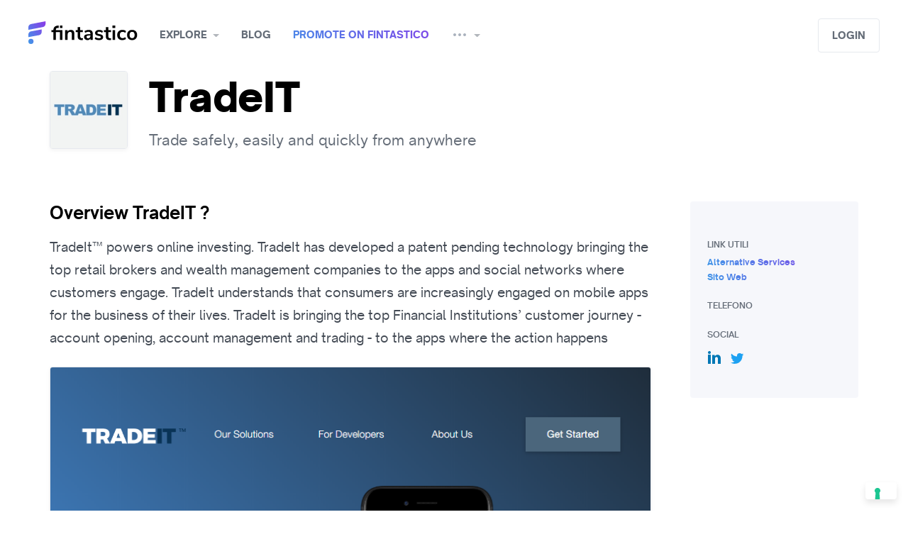

--- FILE ---
content_type: text/html; charset=utf-8
request_url: https://www.fintastico.com/services/investments/tradeit/
body_size: 12938
content:




<!DOCTYPE html>
<html class="no-js" lang="en">

  <head  prefix="og: http://ogp.me/ns# fb: http://ogp.me/ns/fb# product: http://ogp.me/ns/product#">

  
    
      <!--  Umami  -->
      <script
    defer 
    src="https://cloud.umami.is/script.js" 
    data-website-id="0be5db26-f55e-47c8-8e75-2b3a5ae7941a"
    data-domains="www.fintastico.com">
</script>

<script>
    (function () {
      var el = document.createElement('script');
      el.setAttribute('src', 'https://www.fintastico.com/umami.js');
      el.setAttribute('data-website-id', '0be5db26-f55e-47c8-8e75-2b3a5ae7941a');
      document.body.appendChild(el);
    })();
</script>

      <!-- Google Tag Manager -->
      <!-- Google Tag Manager -->
<script>(function(w,d,s,l,i){w[l]=w[l]||[];w[l].push({'gtm.start':
    new Date().getTime(),event:'gtm.js'});var f=d.getElementsByTagName(s)[0],
                                              j=d.createElement(s),dl=l!='dataLayer'?'&l='+l:'';j.async=true;j.src=
        'https://www.googletagmanager.com/gtm.js?id='+i+dl;f.parentNode.insertBefore(j,f);
})(window,document,'script','dataLayer','GTM-56ZMQ2');</script>
<!-- End Google Tag Manager -->


      <!-- Cookieconsent Iubenda -->
      



<script type="text/javascript">
  var _iub = _iub || [];
  _iub.csConfiguration = {"askConsentAtCookiePolicyUpdate":true,"countryDetection":true,"enableFadp":true,"enableLgpd":true,"enableTcf":true,"enableUspr":true,"floatingPreferencesButtonDisplay":"bottom-right","googleAdditionalConsentMode":true,"lgpdAppliesGlobally":false,"perPurposeConsent":true,"siteId":490768,"tcfPurposes":{"2":"consent_only","7":"consent_only","8":"consent_only","9":"consent_only","10":"consent_only","11":"consent_only"},"whitelabel":false,"cookiePolicyId":7788861,"lang":"en", "banner":{ "acceptButtonCaptionColor":"#FFFFFF","acceptButtonColor":"#0073CE","acceptButtonDisplay":true,"backgroundColor":"#FFFFFF","brandBackgroundColor":"#FFFFFF","brandTextColor":"#000000","closeButtonRejects":true,"continueWithoutAcceptingButtonDisplay":true,"customizeButtonCaptionColor":"#4D4D4D","customizeButtonColor":"#DADADA","customizeButtonDisplay":true,"explicitWithdrawal":true,"listPurposes":true,"logo":"[data-uri]","position":"bottom","rejectButtonDisplay":true,"showPurposesToggles":true,"textColor":"#000000" }};
</script>
<script type="text/javascript" src="https://cs.iubenda.com/autoblocking/490768.js"></script>
<script type="text/javascript" src="//cdn.iubenda.com/cs/tcf/stub-v2.js"></script>
<script type="text/javascript" src="//cdn.iubenda.com/cs/tcf/safe-tcf-v2.js"></script>
<script type="text/javascript" src="//cdn.iubenda.com/cs/gpp/stub.js"></script>
<script type="text/javascript" src="//cdn.iubenda.com/cs/iubenda_cs.js" charset="UTF-8" async></script>

    
  

    
<meta name="description" content="TradeIt™ powers online investing. TradeIt has developed a patent pending technology bringing the top retail brokers and wealth management companies to the apps and social networks where customers engage. TradeIt understands that consumers are increasingly engaged on mobile apps for the business of their lives. TradeIt is bringing the top Financial Institutions’ customer journey - account opening, account management and trading - to the apps where the action happens"><meta property="og:title" content="TradeIT: Trade safely, easily and quickly from anywhere"><meta property="og:url" content="http://www.fintastico.com/services/investments/tradeit/"><meta property="og:description" content="TradeIt™ powers online investing. TradeIt has developed a patent pending technology bringing the top retail brokers and wealth management companies to the apps and social networks where customers engage. TradeIt understands that consumers are increasingly engaged on mobile apps for the business of their lives. TradeIt is bringing the top Financial Institutions’ customer journey - account opening, account management and trading - to the apps where the action happens"><meta property="og:image" content="https://media.fintastico.com/images/tradeit-screenshot_1809.png"><meta property="og:type" content="Article"><meta property="og:site_name" content="Fintastico"><meta property="fb:app_id" content="704909182925725"><meta property="fb:pages" content="1665853493639361"><meta name="twitter:domain" content="www.fintastico.com"><meta name="twitter:card" content="summary_large_image"><meta name="twitter:title" content="TradeIT: Trade safely, easily and quickly from anywhere"><meta name="twitter:url" content="http://www.fintastico.com/services/investments/tradeit/"><meta name="twitter:description" content="TradeIt™ powers online investing. TradeIt has developed a patent pending technology bringing the top retail brokers and wealth management companies to the apps and social networks where customers engage. TradeIt understands that consumers are increasingly engaged on mobile apps for the business of their lives. TradeIt is bringing the top Financial Institutions’ customer journey - account opening, account management and trading - to the apps where the action happens"><meta name="twitter:image" content="https://media.fintastico.com/images/tradeit-screenshot_1809.png"><meta name="twitter:creator" content="Fintastico_com"><meta name="twitter:site" content="@Fintastico_com">


    
      <title>TradeIT: Trade safely, easily and quickly from anywhere</title>
    

    <meta charset="utf-8" />
    <meta name="robots" content="
  
" />
    <meta http-equiv="X-UA-Compatible" content="IE=edge,chrome=1" />
    <meta name="viewport" content="width=device-width, initial-scale=1" />
    <meta name="facebook-domain-verification" content="x35ol7ny1yl1t02gu9jsfveyy4atul" />

    
    


<!-- Mobile Look & Feel -->
    <meta name="mobile-web-app-capable" content="yes">
<meta name="theme-color" content="#893be8">
<meta name="application-name" content="Fintastico">


    <link rel="shortcut icon" href="/favicon.ico" />

<!-- Canonical & Alternate -->
    


  
    
      
      <link rel="alternate"
            hreflang="en"
            href="https://www.fintastico.com/services/investments/tradeit/" />
    
      
      <link rel="alternate"
            hreflang="it"
            href="https://www.fintastico.com/it/servizi/investimenti/tradeit/" />
    
      
      <link rel="alternate"
            hreflang="es"
            href="https://www.fintastico.com/es/servicios/inversiones/tradeit/" />
    
      
      <link rel="alternate"
            hreflang="en-sg"
            href="https://www.fintastico.com/en-sg/services/investments/tradeit/" />
    
    <link rel="alternate"
          hreflang="x-default"
          href="https://www.fintastico.com/services/investments/tradeit/" />
    <link rel="canonical" href="https://www.fintastico.com/services/investments/tradeit/" />
  



<!-- Apple Touch -->
    


    <link rel="apple-touch-icon" sizes="57x57" href="https://static.fintastico.com/themestuff/img/favicons/apple-touch-icon-57x57.png">
    <link rel="apple-touch-icon" sizes="60x60" href="https://static.fintastico.com/themestuff/img/favicons/apple-touch-icon-60x60.png">
    <link rel="apple-touch-icon" sizes="72x72" href="https://static.fintastico.com/themestuff/img/favicons/apple-touch-icon-72x72.png">
    <link rel="apple-touch-icon" sizes="76x76" href="https://static.fintastico.com/themestuff/img/favicons/apple-touch-icon-76x76.png">
    <link rel="apple-touch-icon" sizes="114x114" href="https://static.fintastico.com/themestuff/img/favicons/apple-touch-icon-114x114.png">
    <link rel="apple-touch-icon" sizes="120x120" href="https://static.fintastico.com/themestuff/img/favicons/apple-touch-icon-120x120.png">
    <link rel="apple-touch-icon" sizes="144x144" href="https://static.fintastico.com/themestuff/img/favicons/apple-touch-icon-144x144.png">
    <link rel="apple-touch-icon" sizes="152x152" href="https://static.fintastico.com/themestuff/img/favicons/apple-touch-icon-152x152.png">
    <link rel="apple-touch-icon" sizes="180x180" href="https://static.fintastico.com/themestuff/img/favicons/apple-touch-icon-180x180.png">
    <link rel="apple-touch-startup-image" media="(device-width: 320px) and (device-height: 480px) and (-webkit-device-pixel-ratio: 1)" href="https://static.fintastico.com/themestuff/img/favicons/apple-touch-startup-image-320x460.png">
    <link rel="apple-touch-startup-image" media="(device-width: 320px) and (device-height: 480px) and (-webkit-device-pixel-ratio: 2)" href="https://static.fintastico.com/themestuff/img/favicons/apple-touch-startup-image-640x920.png">
    <link rel="apple-touch-startup-image" media="(device-width: 320px) and (device-height: 568px) and (-webkit-device-pixel-ratio: 2)" href="https://static.fintastico.com/themestuff/img/favicons/apple-touch-startup-image-640x1096.png">
    <link rel="apple-touch-startup-image" media="(device-width: 375px) and (device-height: 667px) and (-webkit-device-pixel-ratio: 2)" href="https://static.fintastico.com/themestuff/img/favicons/apple-touch-startup-image-750x1294.png">
    <link rel="apple-touch-startup-image" media="(device-width: 414px) and (device-height: 736px) and (orientation: landscape) and (-webkit-device-pixel-ratio: 3)" href="https://static.fintastico.com/themestuff/img/favicons/apple-touch-startup-image-1182x2208.png">
    <link rel="apple-touch-startup-image" media="(device-width: 414px) and (device-height: 736px) and (orientation: portrait) and (-webkit-device-pixel-ratio: 3)" href="https://static.fintastico.com/themestuff/img/favicons/apple-touch-startup-image-1242x2148.png">
    <link rel="apple-touch-startup-image" media="(device-width: 768px) and (device-height: 1024px) and (orientation: landscape) and (-webkit-device-pixel-ratio: 1)" href="https://static.fintastico.com/themestuff/img/favicons/apple-touch-startup-image-748x1024.png">
    <link rel="apple-touch-startup-image" media="(device-width: 768px) and (device-height: 1024px) and (orientation: portrait) and (-webkit-device-pixel-ratio: 1)" href="https://static.fintastico.com/themestuff/img/favicons/apple-touch-startup-image-768x1004.png">
    <link rel="apple-touch-startup-image" media="(device-width: 768px) and (device-height: 1024px) and (orientation: landscape) and (-webkit-device-pixel-ratio: 2)" href="https://static.fintastico.com/themestuff/img/favicons/apple-touch-startup-image-1496x2048.png">
    <link rel="apple-touch-startup-image" media="(device-width: 768px) and (device-height: 1024px) and (orientation: portrait) and (-webkit-device-pixel-ratio: 2)" href="https://static.fintastico.com/themestuff/img/favicons/apple-touch-startup-image-1536x2008.png">



    <meta name="apple-mobile-web-app-capable" content="yes" />
    <meta name="apple-mobile-web-app-status-bar-style" content="black-translucent" />
    <meta name="apple-mobile-web-app-title" content="Fintastico" />
    <meta name="msapplication-TileColor" content="#fff" />
    <meta name="msapplication-TileImage" content="mstile-144x144.png" />
    <meta name="msapplication-config" content="browserconfig.xml" />

    <link rel="stylesheet" href="https://static.fintastico.com/CACHE/css/output.e25f459570d6.css" type="text/css">

    
  
  <script type="application/ld+json">
    {
      "@context": "http://schema.org",
      "@type": "NewsArticle",
      "mainEntityOfPage":{
        "@type":"WebPage",
        "@id":"https://www.fintastico.com/services/investments/tradeit/"
      },
      "headline": "TradeIT: Trade safely, easily and quickly from anywhere",
      "articleSection": "Investments",
      "articleBody": "TradeIt™ powers online investing. TradeIt has developed a patent pending technology bringing the top retail brokers and wealth management companies to the apps and social networks where customers engage. TradeIt understands that consumers are increasingly engaged on mobile apps for the business of their lives. TradeIt is bringing the top Financial Institutions’ customer journey - account opening, account management and trading - to the apps where the action happens",
      "image": {
        "@type": "ImageObject",
        "url": "https://media.fintastico.com/images/tradeit-screenshot_1809.png",
        "height": 623,
        "width": 855
      },
      "datePublished": "Nov. 1, 2018, 2:12 p.m.",
      "dateModified": "Feb. 16, 2023, 2:47 p.m.",
      "author": {
        "@type": "Person",
        "name": "Fintastico"
      },
      "publisher": {
        "@type": "Organization",
        "name": "Fintastico",
        "logo": {
          "@type": "ImageObject",
          "url": "https://media.fintastico.com/images/logos/TRADEIT2.png",
          "height": 179,
          "width": 178
        }
      },
      "url" : "https://www.fintastico.com/services/investments/tradeit/",
      "aggregateRating" : {
        "@type" : "AggregateRating",
        "ratingValue" : "0"
      }

    }
  </script>


  <style>
    .characteristics p span {
      font-weight: 400 !important;
      font-size: 18px !important;
      color: #434a54 !important;
      font-family: 'Open Sauce One' !important;
    }
    
  </style>


    
    

<!--Tradedoubler site verification 3280321 -->

    

    
    

    
    
    <script src="https://static.fintastico.com/CACHE/js/output.5170894cdc70.js"></script>
  </head>

  <body >
    
      <!-- Google Tag Manager (noscript) -->
<noscript><iframe src="https://www.googletagmanager.com/ns.html?id=GTM-56ZMQ2"
                  height="0" width="0" style="display:none;visibility:hidden"></iframe></noscript>
<!-- End Google Tag Manager (noscript) -->

    

    <!--[if lt IE 8]>
        <p class="browserupgrade">You are using an <strong>outdated</strong> browser. Please <a href="http://browsehappy.com/">upgrade your browser</a> to improve your experience.</p>
    <![endif]-->
    <div class="body">

      



<header id="navbar" class="container-fluid" style="top: 0px;">
    <nav>
        <div class="nav-left">
            <a class="menu mobile"
               href="#"
               data-toggle="modal"
               data-target="#sidebar-menu"><i></i></a>
        </div>
        <a class="brand" href="/">Fintastico</a>
        <ul>
            <span class="dropdown-overlay"></span>
            
            


<li class="dropdown">
  <a href="#"
     class="dropdown-toggle"
     data-toggle="dropdown"
     aria-haspopup="true"
     aria-expanded="false">Explore</a>
  <div class="dropdown-menu">
    <ul class="menu">
      
        <li>
          <a href="/services/categories/"><i class="em em-notebook_with_decorative_cover"></i> All services</a>
        </li>
        <li>
          <a class='menu-text' href="/fintech-italia/"><i class="flag-16-IT"></i> Fintech Italia</a>
        </li>
        <li>
          <a class='menu-text' href="/fintech-spain/"><i class="flag-16-ES"></i> Fintech Spagna</a>
        </li>
        <li>
          <a class='menu-text' href="/fintech-asia/"><i class="flag-16-SG"></i> Fintech Asia</a>
        </li>
        <li>
          <a class='menu-text' href="/fintech-uk/"><i class="flag-16-GB"></i> Fintech UK</a>
        </li>
        <li>
          <a class='menu-text' href="/fintech-usa/"><i class="flag-16-US"></i> Fintech USA</a>
        </li>
      
    </ul>
    <ul class="menu mini">
      
        <li>
          <a href="/services/banking/" class='menu-text'><i class="em em-bank"></i> Banking</a>
        </li>
      
        <li>
          <a href="/services/banking-infrastructure/" class='menu-text'><i class="em em-wrench"></i> Banking Infrastructure</a>
        </li>
      
        <li>
          <a href="/services/blockchain/" class='menu-text'><i class="em em-notebook"></i> Blockchain</a>
        </li>
      
        <li>
          <a href="/services/business-tools/" class='menu-text'><i class="em em-necktie"></i> Business Tools</a>
        </li>
      
        <li>
          <a href="/services/crowdfunding/" class='menu-text'><i class="em em-couple"></i> Crowdfunding</a>
        </li>
      
        <li>
          <a href="/services/digital-currencies/" class='menu-text'><i class="em em-space_invader"></i> Digital Currencies</a>
        </li>
      
    </ul>
    <ul class="menu mini">
      
        <li>
          <a href="/services/donations/" class='menu-text'><i class="em em-heart"></i> Donations</a>
        </li>
      
        <li>
          <a href="/services/financial-researches/" class='menu-text'><i class="em em-book"></i> Financial Researches</a>
        </li>
      
        <li>
          <a href="/services/insurance/" class='menu-text'><i class="em em-trophy"></i> Insurance</a>
        </li>
      
        <li>
          <a href="/services/investments/" class='menu-text'><i class="em em-chart_with_upwards_trend"></i> Investments</a>
        </li>
      
        <li>
          <a href="/services/lending/" class='menu-text'><i class="em em-gem"></i> Lending</a>
        </li>
      
        <li>
          <a href="/services/money-transfer/" class='menu-text'><i class="em em-money_with_wings"></i> Money Transfer</a>
        </li>
      
    </ul>
    <ul class="menu mini">
      
        <li>
          <a href="/services/payments/"class='menu-text'><i class="em em-credit_card"></i> Payments</a>
        </li>
      
        <li>
          <a href="/services/personal-finance/"class='menu-text'><i class="em em-moneybag"></i> Personal Finance</a>
        </li>
      
        <li>
          <a href="/services/proptech/"class='menu-text'><i class="em em-house"></i> Proptech</a>
        </li>
      
        <li>
          <a href="/services/regtech/"class='menu-text'><i class="em em-clipboard"></i> Regtech</a>
        </li>
      
        <li>
          <a href="/services/security-services/"class='menu-text'><i class="em em-key"></i> Security Services</a>
        </li>
      
    </ul>
  </div>
</li>

            <li>
                <a href="/blog/" alt="blog">Blog</a>
            </li>
            <li>
                <a class='gradientText' href="/services/submission/">Promote on Fintastico</a>
            </li>
            <li class="dropdown">
                <a href="#"
                   class="dropdown-toggle"
                   data-toggle="dropdown"
                   aria-haspopup="true"
                   aria-expanded="false"><i class="icon-more"></i></a>
                <div class="dropdown-menu">
                    <ul class="menu">
                        
                        <li class="big">
                            <a class='menu-text' href="/fintech-news/">Fintech radar</a>
                        </li>
                        <li class="big">
                            <a class='menu-text' href="/collections/">Collections</a>
                        </li>
                        <li class="big">
                            <a class='menu-text' href="/fintech-events/">Fintech events</a>
                        </li>
                        <li class="big">
                            <a class='menu-text' href="/coding/github-repos-list/">Fintech libraries</a>
                        </li>
                        
                        <li class="big">
                            <a class='menu-text' href="/about-us/">About us</a>
                        </li>
                    </ul>
                </div>
            </li>
        </ul>
        <div class="nav-right">
            
                <div class="input-wrap">
                    <div id="autocomplete"
                         data-placeholder="What are you looking for?"></div>
                </div>
            
            
                <a class="btn light1"
                   href="#"
                   data-toggle="modal"
                   data-target="#modal-login">Login</a>
            
        </div>
    </nav>
</header>

    
<div class="modal fade sidebar right" id="sidebar-notify" tabindex="-1" role="dialog" aria-hidden="true">
    <div class="modal-dialog" role="document">
        <div class="modal-content">
            <div class="modal-header notify justify-content-center">
                <a href="#" class="close" data-dismiss="modal" aria-label="Close"><i class="icon-close"></i></a>
                <h5>Notifications</h5>
            </div>

            <div class="dropdown-menu center large notify">
                <!---->
                <ul class="dropdown-results">
                    
                        <div class="empty">👻<strong>There’s no activities yet </strong></div>
                    
                </div>

            </div>
        </div>
    </div>




<style>
  a.noafter:after {
    display: none !important;
  }
</style>
<div class="modal fade sidebar left"
     id="sidebar-menu"
     tabindex="-1"
     role="dialog"
     aria-hidden="true">
  <div class="modal-dialog" role="document">
    <div class="modal-content">
      <div class="modal-header">
        <a href="#" class="close" data-dismiss="modal" aria-label="Close"><i class="icon-close"></i></a>
        <a class='secondary'
           href="#"
           data-toggle="modal" data-target="#modal-login">
          
            Login
          
        </a>
      </div>
      <div class="modal-scroll">
        <div id="accordion">
          
          <div class="accordion-container">
            <div class="card-header add-padding" id="headingOne">
              <a data-toggle="collapse"
                 data-target="#esplora"
                 aria-expanded="true"
                 aria-controls="collapseOne"
                 class="header-accordion collapsed">Explore</a>
            </div>
            <div id="esplora"
                 class="collapse"
                 aria-labelledby="headingOne"
                 data-parent="#accordion">
              <ul class="card-body">
                

<ul class="card-body">
  <li>
    <a href="/services/categories/"><i class="em em-notebook_with_decorative_cover"></i> All interests</a>
  </li>
  <li>
    <a class='menu-text' href="/fintech-italia/"><i class="flag-16-IT"></i> Fintech Italia</a>
  </li>
  <li>
    <a class='menu-text' href="/fintech-spain/"><i class="flag-16-ES"></i> Fintech Spagna</a>
  </li>
  <li>
    <a class='menu-text' href="/fintech-asia/"><i class="flag-16-SG"></i> Fintech Asia</a>
  </li>
  <li>
    <a class='menu-text' href="/fintech-uk/"><i class="flag-16-GB"></i> Fintech UK</a>
  </li>
  <li>
    <a class='menu-text' href="/fintech-usa/"><i class="flag-16-US"></i> Fintech USA</a>
  </li>
  
  <li class="space"></li>
</ul>
<ul class="card-body mini">
  
    <li>
      <a class='menu-text' href="/services/banking/"><i class="em em-bank"></i> Banking</a>
    </li>
  
    <li>
      <a class='menu-text' href="/services/banking-infrastructure/"><i class="em em-wrench"></i> Banking Infrastructure</a>
    </li>
  
    <li>
      <a class='menu-text' href="/services/blockchain/"><i class="em em-notebook"></i> Blockchain</a>
    </li>
  
    <li>
      <a class='menu-text' href="/services/business-tools/"><i class="em em-necktie"></i> Business Tools</a>
    </li>
  
    <li>
      <a class='menu-text' href="/services/crowdfunding/"><i class="em em-couple"></i> Crowdfunding</a>
    </li>
  
    <li>
      <a class='menu-text' href="/services/digital-currencies/"><i class="em em-space_invader"></i> Digital Currencies</a>
    </li>
  
    <li>
      <a class='menu-text' href="/services/donations/"><i class="em em-heart"></i> Donations</a>
    </li>
  
    <li>
      <a class='menu-text' href="/services/financial-researches/"><i class="em em-book"></i> Financial Researches</a>
    </li>
  
    <li>
      <a class='menu-text' href="/services/insurance/"><i class="em em-trophy"></i> Insurance</a>
    </li>
  
    <li>
      <a class='menu-text' href="/services/investments/"><i class="em em-chart_with_upwards_trend"></i> Investments</a>
    </li>
  
    <li>
      <a class='menu-text' href="/services/lending/"><i class="em em-gem"></i> Lending</a>
    </li>
  
    <li>
      <a class='menu-text' href="/services/money-transfer/"><i class="em em-money_with_wings"></i> Money Transfer</a>
    </li>
  
    <li>
      <a class='menu-text' href="/services/payments/"><i class="em em-credit_card"></i> Payments</a>
    </li>
  
    <li>
      <a class='menu-text' href="/services/personal-finance/"><i class="em em-moneybag"></i> Personal Finance</a>
    </li>
  
    <li>
      <a class='menu-text' href="/services/proptech/"><i class="em em-house"></i> Proptech</a>
    </li>
  
    <li>
      <a class='menu-text' href="/services/regtech/"><i class="em em-clipboard"></i> Regtech</a>
    </li>
  
    <li>
      <a class='menu-text' href="/services/security-services/"><i class="em em-key"></i> Security Services</a>
    </li>
  
</ul>

              </ul>
            </div>
          </div>
          <div class="accordion-container">
            <div class="card-header" id="headingOne">
              <a href="/blog/"
                 class="header-accordion collapsed noafter">Blog</a>
            </div>
          </div>
          <div class="accordion-container">
            <div class="card-header" id="headingOne">
              <a href="/services/submission/"
                 class="header-accordion collapsed noafter">Promote on Fintastico</a>
            </div>
          </div>
          <div class="accordion-container">
            <div class="card-header" id="headingOne">
              <a data-toggle="collapse"
                 data-target="#altro"
                 aria-expanded="true"
                 aria-controls="collapseOne"
                 class="header-accordion collapsed">Altri contenuti</a>
            </div>
            <div id="altro"
                 class="collapse"
                 aria-labelledby="headingOne"
                 data-parent="#accordion">
              <ul class="card-body mini">
                <li class="">
                  <a class='menu-text' href="/fintech-news/">Fintech radar</a>
                </li>
                <li class="">
                  <a class='menu-text' href="/collections/">Collections</a>
                </li>
                <li class="">
                  <a class='menu-text' href="/fintech-events/">Fintech events</a>
                </li>
                <li class="">
                  <a class='menu-text' href="/coding/github-repos-list/">Fintech libraries</a>
                </li>
                
                <li class="">
                  <a class='menu-text' href="/about-us/">About us</a>
                </li>
              </ul>
            </div>
          </div>
          
        </div>
      </div>
    </div>
  </div>
</div>



      <style>
        @media (max-width: 767px) {
          .modal.sidebar#sidebar-filters .modal-dialog .modal-content {
            max-height: 82vh;
          }
        }
      </style>
      
  
  
  <section class="container intro intro-xsmall">
    <div class="row">
      <div class="col-xl-12" id="introduzione">
        <aside>
          <img src="https://media.fintastico.com/CACHE/images/logos/TRADEIT2/ad6a62c968969950668f85287344fd25.jpg" alt="TradeIT logo" />
        </aside>
        <div>
          <div class="title-premium-wrapper">
            <h1>TradeIT</h1>
          </div>
          <p class="text-dark2">Trade safely, easily and quickly from anywhere</p>
        </div>
      </div>
    </div>
  </section>
  <section class="container single">
    <div class="row reverse-mobile">
      <div class="col-lg-9">
        <div class="characteristics pt-0">
          
          <h2 id="descrizione">Overview TradeIT ? </h2>
          <p>TradeIt™ powers online investing. TradeIt has developed a patent pending technology bringing the top retail brokers and wealth management companies to the apps and social networks where customers engage. TradeIt understands that consumers are increasingly engaged on mobile apps for the business of their lives. TradeIt is bringing the top Financial Institutions’ customer journey - account opening, account management and trading - to the apps where the action happens</p>
          
        </div>
        





<ul class="carousel" style="background: white;">
        <li><picture>
    <!--[if IE 9]><video style="display: none"><![endif]-->
                <source media="(max-width: 767px)" data-srcset="https://media.fintastico.com/CACHE/images/tradeit-screenshot_1809/4c29c8c0bb093326978cb754a7a08057.webp 356w"
                        type="image/webp" />
                <source media="(min-width: 768px)" data-srcset="https://media.fintastico.com/CACHE/images/tradeit-screenshot_1809/98e42bf5ef438fbe5d89d9d0eced39b9.webp 960w"
                        type="image/webp" />
    <!--[if IE 9]></video><![endif]-->
                <img  fetchpriority=high src="https://media.fintastico.com/CACHE/images/tradeit-screenshot_1809/c33109a31bfcfbf337697d75da5f53dd.png" data-src="https://media.fintastico.com/CACHE/images/tradeit-screenshot_1809/98e42bf5ef438fbe5d89d9d0eced39b9.webp" class="img-responsive"
                     alt="" type="image/png"/>
        </picture></li>
</ul>

        

<div class="flex-end-gradient" >
  
  
  
    <a href="#"
       class="claimbtn gradientText"
       data-action="/services/2990/claim/"
       data-successtext="Service claimed"
       data-next="/services/investments/tradeit/">Claim service</a>
  
</div>

        
        
          
            
              

<div class="related-services characteristics" id="servizi-simili">
  <h2>Similar and interesting alternatives to TradeIT</h2>
  <div class="grid wrapper-alternatives">
    
      <div href="/services/investments/freedom24/" data-content="similar" data-servicename=Freedom24
           class="grid-item similartracker">
        <div>
          <div class="flex wrapper-similar-service">
            <img data-src="https://media.fintastico.com/images/logos/freedom24-logo.webp" class="lazyload" alt="Freedom24 logo" />
            <div class="star-name">
              <h2>Freedom24</h2>
              <div class="wrapper-rating-card">
                
                <div class="label-rating"><strong></strong></div>
              </div>
            </div>
          </div>
          



  <p class="card-abstract">A NASDAQ-listed broker providing direct access to 15 major stock exchanges...</p>


          <a style="margin-top:35px!important;" href=" /services/investments/freedom24/ " class="btn block">APPROFONDISCI</a>
        </div>
      </div>
    
      <div href="/services/reviews/moneyfarm/" data-content="similar" data-servicename=MoneyFarm
           class="grid-item similartracker">
        <div>
          <div class="flex wrapper-similar-service">
            <img data-src="https://media.fintastico.com/images/logos/moneyfarm_logo_2022.jpg" class="lazyload" alt="MoneyFarm logo" />
            <div class="star-name">
              <h2>MoneyFarm</h2>
              <div class="wrapper-rating-card">
                
  <div class="rate mobile-only">
    <span></span>
    <div>
      
        <div class="stars-container">
    
        <i class="icon-star-full"></i>
        <i class="icon-star-full"></i>
        <i class="icon-star-full"></i>
        <i class="icon-star-full"></i>
        <i class="icon-star-half"></i>
    
        </div>
      
    </div>
  </div>
  <div class="rate desktop-only">
    <span></span>
    <div>
      
        <div class="stars-container">
    
        <i class="icon-star-full"></i>
        <i class="icon-star-full"></i>
        <i class="icon-star-full"></i>
        <i class="icon-star-full"></i>
        <i class="icon-star-half"></i>
    
        </div>
      
    </div>
  </div>

                <div class="label-rating"><strong>4.3</strong></div>
              </div>
            </div>
          </div>
          



  <p class="card-abstract">Fondata nel 2012 da Paolo Galvani e Giovanni Daprà, Moneyfarm è una società...</p>


          <a style="margin-top:35px!important;" href="/services/reviews/moneyfarm/ " class="btn block">APPROFONDISCI</a>
        </div>
      </div>
    
      <div href="/services/reviews/scalable-capital/" data-content="similar" data-servicename=Scalable Capital
           class="grid-item similartracker">
        <div>
          <div class="flex wrapper-similar-service">
            <img data-src="https://media.fintastico.com/images/logos/scalable_capital_logo.webp" class="lazyload" alt="Scalable Capital logo" />
            <div class="star-name">
              <h2>Scalable Capital</h2>
              <div class="wrapper-rating-card">
                
  <div class="rate mobile-only">
    <span></span>
    <div>
      
        <div class="stars-container">
    
        <i class="icon-star-full"></i>
        <i class="icon-star-full"></i>
        <i class="icon-star-full"></i>
        <i class="icon-star-full"></i>
        <i class="icon-star-half"></i>
    
        </div>
      
    </div>
  </div>
  <div class="rate desktop-only">
    <span></span>
    <div>
      
        <div class="stars-container">
    
        <i class="icon-star-full"></i>
        <i class="icon-star-full"></i>
        <i class="icon-star-full"></i>
        <i class="icon-star-full"></i>
        <i class="icon-star-half"></i>
    
        </div>
      
    </div>
  </div>

                <div class="label-rating"><strong>4.5</strong></div>
              </div>
            </div>
          </div>
          



  <p class="card-abstract">Scalable Capital is a digital investment service founded in 2014, with offices...</p>


          <a style="margin-top:35px!important;" href="/services/reviews/scalable-capital/ " class="btn block">APPROFONDISCI</a>
        </div>
      </div>
    
  </div>
</div>
            
          
        
        
        
      </div>
      <div class="col-lg-3">

        <div class="related-content block-menu desktop-menu">

<div>
  
  <div class="blockContent light2">
    <h4 class="support-h4">Link utili</h4>
    <ul>
      
      
        <a href="/services/investments/tradeit/alternatives/">
          <h5 class="gradientText no-uppercase">Alternative services</h5>
        </a>
      
      
      
      <a target="_blank" rel="noopener noreferrer nofollow" href="https://www.trade.it/"><h5 class="gradientText no-uppercase">Sito Web</h5></a>
      
      <h4 class="support-h4">Telefono</h4>
      
      
      <h4 class="support-h4">Social</h4>
      
        <div class="social">
          <ul class="social-links">
            
            
            
              <li>
                <a class="in support-social-icons" target="_blank" rel="noopener noreferrer nofollow" href="https://www.linkedin.com/company/trading-ticket-inc-/"></a>
              </li>
            
            
              <li>
                <a class="tw support-social-icons" target="_blank" rel="noopener noreferrer nofollow" href="https://twitter.com/TradeIt"></a>
              </li>
            
            
          </ul>
        </div>
      
    </ul>
  </div>
</div>
</div>
        <div class="wrapper-link-modal flex-end-gradient"><a class="gradientText" href="#" data-toggle="modal" data-target="#modal-link" >Link utili</a></div>


      </div>
    </div>
  </section>
  <div class="modal fade"
       id="modal-remote"
       tabindex="-1"
       role="dialog"
       aria-hidden="true">
    <div class="modal-dialog" role="document">
      <div class="modal-content">
        <a href="#" class="close" data-dismiss="modal" aria-label="Close"><i class="icon-close grey"></i></a>
        <div class="modal-body"></div>
      </div>
    </div>
  </div>

  

<div class="modal fade" id="modal-link" tabindex="-1" role="dialog" aria-hidden="true" style="overflow-y: auto">
  <div class="modal-dialog" role="document">
    <div class="modal-content link-modal">
      <div class="related-content block-menu mobile-related">

<div>
  
  <div class="blockContent light2">
    <h4 class="support-h4">Link utili</h4>
    <ul>
      
      
        <a href="/services/investments/tradeit/alternatives/">
          <h5 class="gradientText no-uppercase">Alternative services</h5>
        </a>
      
      
      
      <a target="_blank" rel="noopener noreferrer nofollow" href="https://www.trade.it/"><h5 class="gradientText no-uppercase">Sito Web</h5></a>
      
      <h4 class="support-h4">Telefono</h4>
      
      
      <h4 class="support-h4">Social</h4>
      
        <div class="social">
          <ul class="social-links">
            
            
            
              <li>
                <a class="in support-social-icons" target="_blank" rel="noopener noreferrer nofollow" href="https://www.linkedin.com/company/trading-ticket-inc-/"></a>
              </li>
            
            
              <li>
                <a class="tw support-social-icons" target="_blank" rel="noopener noreferrer nofollow" href="https://twitter.com/TradeIt"></a>
              </li>
            
            
          </ul>
        </div>
      
    </ul>
  </div>
</div>
</div>
    </div>
  </div>
</div>



      
        <style media="screen">
          .grecaptcha-badge {
            visibility: hidden;
          }

          p.google-policy {
            font-size: 10px;
            text-align: left;
            margin-bottom: 0;
            margin-top: 20px;
          }

          .modal.sidebar#sidebar-filters .modal-dialog .modal-content .modal-body {
            height: calc(100vh - 100px) !important;
            overflow: scroll;
            padding-bottom: 60px;
          }
        </style>
        

<div class="modal fade " id="modal-login" tabindex="-1" role="dialog" aria-hidden="true"  style="overflow-y: auto">
  <div class="modal-dialog" role="document">
    <div class="modal-content">
      <a href="#" class="close" data-dismiss="modal" aria-label="Close"><i class="icon-close grey"></i></a>
      <div class="modal-body">
        <h2>Sign in to your account</h2>
        <form id="login_form" class="login" method="POST" action="/accounts/login/"><input type="hidden" name="csrfmiddlewaretoken" value="8H7GhgFyAW1Ry7qTbIHWxt4JE87WcZxPMbLhEeH2gl6RzQyOyV8DifwqBluhqlUR">
          
            <input type="hidden" name="next" value="/services/investments/tradeit/" />
          
          <a href="/accounts/google/login/?process=&next=%2Fservices%2Finvestments%2Ftradeit%2F" class="btn block col4" style="margin-bottom:10px;">Sign in with Google</a>
          <a href="/accounts/linkedin_oauth2/login/?process=&next=%2Fservices%2Finvestments%2Ftradeit%2F" class="btn block linkedin">Sign in with Linkedin</a>
          <a href="/accounts/facebook/login/?process=&next=%2Fservices%2Finvestments%2Ftradeit%2F" class="btn block facebook">Sign in with Facebook</a>
          <hr class="or">
          


  <div class="input-row">
    <div class="input-wrap block">
      
        <input type="text" name="login" placeholder="Username o Email" autocomplete="email" class="block" required id="id_login">
      
      
    </div>
    
  </div>


          <div class="input-wrap block">
            


  <div class="input-row">
    <div class="input-wrap block">
      
        <input type="password" name="password" placeholder="Password" autocomplete="current-password" class="block" required id="id_password">
      
      
    </div>
    
  </div>


            <small><a data-toggle="modal" data-target="#modal-resetpassword" data-dismiss="modal" href="#">Forgot?</a></small>
          </div>
          <button class="block">Sign in</button>
          <small class="text-dark3">Don't have an account? <a data-toggle="modal" data-target="#modal-register" data-dismiss="modal" href="#">Sign up</a></small>
        </form>
      </div>
    </div>
  </div>
</div>

        

<div class="modal fade " id="modal-register" tabindex="-2" role="dialog" aria-hidden="true" style="overflow-y: auto">
  <div class="modal-dialog" role="document">
    <div class="modal-content">
      <a href="#" class="close" data-dismiss="modal" aria-label="Close"><i class="icon-close grey"></i></a>
      <div class="modal-body">
        <h2>Sign up now!</h2>
        <form class="login" method="POST" action="/accounts/signup/"><input type="hidden" name="csrfmiddlewaretoken" value="8H7GhgFyAW1Ry7qTbIHWxt4JE87WcZxPMbLhEeH2gl6RzQyOyV8DifwqBluhqlUR">
          
            <a href="/accounts/linkedin_oauth2/login/" class="btn block linkedin">Sign in with Linkedin</a>
            <a href="/accounts/facebook/login/" class="btn block facebook">Sign in with Facebook</a>
          
          <hr class="or">
          


  <div class="input-row">
    <div class="input-wrap block">
      
        <input type="text" name="username" placeholder="Username" autocomplete="username" minlength="6" maxlength="150" class="block" required id="id_username">
      
      
    </div>
    
  </div>


          


  <div class="input-row">
    <div class="input-wrap block">
      
        <input type="email" name="email" placeholder="Email" autocomplete="email" maxlength="320" class="block" required id="id_email">
      
      
    </div>
    
  </div>


          


  <div class="input-row">
    <div class="input-wrap block">
      
        <input type="password" name="password1" placeholder="Password" autocomplete="new-password" class="block" required id="id_password1">
      
      
    </div>
    
  </div>


          


  <div class="input-row">
    <div class="input-wrap block">
      
        <input type="password" name="password2" placeholder="Repeat Password" autocomplete="new-password" class="block" required id="id_password2">
      
      
    </div>
    
  </div>


          
          


  <div class="input-row">
    <div class="input-wrap block">
      
        
        <script src="https://www.google.com/recaptcha/api.js?render=6LevoyAaAAAAAADFRrr0dxuffrs9i2aXVchJH5Wx"></script>
<script type="text/javascript">
    grecaptcha.ready(function() {
        grecaptcha.execute('6LevoyAaAAAAAADFRrr0dxuffrs9i2aXVchJH5Wx', {action: 'form'})
        .then(function(token) {
            console.log("reCAPTCHA validated for 'data-widget-uuid=\"607ccfcf5b68477699264ff47075b6b6\"'. Setting input value...")
            var element = document.querySelector('.g-recaptcha[data-widget-uuid="607ccfcf5b68477699264ff47075b6b6"]');
            element.value = token;
        });
    });
</script>

<input class="g-recaptcha"
    type="hidden"
    name="captcha"
     required_score="None" data-sitekey="6LevoyAaAAAAAADFRrr0dxuffrs9i2aXVchJH5Wx" class="block" placeholder="" required id="id_captcha" data-widget-uuid="607ccfcf5b68477699264ff47075b6b6" data-callback="onSubmit_607ccfcf5b68477699264ff47075b6b6" data-size="normal"
>
        
      
      
    </div>
    
  </div>


          <button class="block">Sign Up</button>
          <small class="text-dark3">Already have an account? <a data-toggle="modal" data-target="#modal-login" data-dismiss="modal" href="#">Sign in</a></small>
          <p class="text-dark3 google-policy">
            This site is protected by reCAPTCHA and the Google <a href="https://policies.google.com/privacy" class="no-deco">Privacy Policy</a> and <a href="https://policies.google.com/terms" class="no-deco">Terms of Service</a> apply.
          </p>
        </form>
      </div>
    </div>
  </div>
</div>

        
<div class="modal fade" id="modal-resetpassword" tabindex="-3" role="dialog" aria-hidden="true" style="overflow-y: auto">
  <div class="modal-dialog" role="document">
    <div class="modal-content">
      <a href="#" class="close" data-dismiss="modal" aria-label="Close"><i class="icon-close grey"></i></a>
      <div class="modal-body">
        <h2>Forgot your password?</h2>
        <small class="text-dark3">Enter your e-mail address below, and we'll send you an e-mail allowing you to reset it.</small>
        <form id="resetpassword_form"  class="login" method="POST" action="/accounts/password/reset/"><input type="hidden" name="csrfmiddlewaretoken" value="8H7GhgFyAW1Ry7qTbIHWxt4JE87WcZxPMbLhEeH2gl6RzQyOyV8DifwqBluhqlUR">
          


  <div class="input-row">
    <div class="input-wrap block">
      
        <input type="email" name="email" placeholder="Email" autocomplete="email" maxlength="320" class="block" required id="id_email">
      
      
    </div>
    
  </div>


          


  <div class="input-row">
    <div class="input-wrap block">
      
        
        <script src="https://www.google.com/recaptcha/api.js?render=6LevoyAaAAAAAADFRrr0dxuffrs9i2aXVchJH5Wx"></script>
<script type="text/javascript">
    grecaptcha.ready(function() {
        grecaptcha.execute('6LevoyAaAAAAAADFRrr0dxuffrs9i2aXVchJH5Wx', {action: 'form'})
        .then(function(token) {
            console.log("reCAPTCHA validated for 'data-widget-uuid=\"df2393b81116423b9bba7becd3133a0e\"'. Setting input value...")
            var element = document.querySelector('.g-recaptcha[data-widget-uuid="df2393b81116423b9bba7becd3133a0e"]');
            element.value = token;
        });
    });
</script>

<input class="g-recaptcha"
    type="hidden"
    name="captcha"
     required_score="None" data-sitekey="6LevoyAaAAAAAADFRrr0dxuffrs9i2aXVchJH5Wx" class="block" placeholder="" required id="id_captcha" data-widget-uuid="df2393b81116423b9bba7becd3133a0e" data-callback="onSubmit_df2393b81116423b9bba7becd3133a0e" data-size="normal"
>
        
      
      
    </div>
    
  </div>


          <button class="block">Reset password</button>
          <p class="text-dark3 google-policy">
            This site is protected by reCAPTCHA and the Google <a href="https://policies.google.com/privacy" class="no-deco">Privacy Policy</a> and <a href="https://policies.google.com/terms" class="no-deco">Terms of Service</a> apply.
          </p>
        </form>
      </div>
    </div>
  </div>
</div>


      
      

<div class="modal fade" id="modal-language" tabindex="-1" role="dialog" style="overflow-y: auto; display: none" aria-hidden="true">
  <div class="modal-dialog" role="document">
    <div class="modal-content">
      <a href="#" class="close" data-dismiss="modal" aria-label="Close"><i class="icon-close grey"></i></a>
      <div class="modal-body">
        
          
            <a class="btn block language-button "
               href="#" rel="alternate" data-lang="en">English</a>
          
            <a class="btn block language-button light1"
               href="#" rel="alternate" data-lang="it">Italian</a>
          
            <a class="btn block language-button light1"
               href="#" rel="alternate" data-lang="es">Spanish</a>
          
            <a class="btn block language-button light1"
               href="#" rel="alternate" data-lang="en-sg">English (Singapore) </a>
          
        <form id="language-form" method="POST" action="/accounts/profile/edit-language/"><input type="hidden" name="csrfmiddlewaretoken" value="8H7GhgFyAW1Ry7qTbIHWxt4JE87WcZxPMbLhEeH2gl6RzQyOyV8DifwqBluhqlUR">
          <input hidden id="language-input" type="text" name="favorite_language" value="en">
        </form>
      </div>
    </div>
  </div>
</div>
<script>
  document.addEventListener('DOMContentLoaded', function () {
    document.querySelectorAll('.language-button').forEach(function(button) {
      button.addEventListener('click', function(e) {
        e.preventDefault();
        var langCode = this.getAttribute('data-lang');
        document.getElementById('language-input').value = langCode;
        document.getElementById('language-form').submit();
      });
    });
  });
</script>


      

      

<footer class="light2">
  <div class="container">
    <div class="row">
      <div class="col-md-12">
        <div class="wrapper">
          <div class="credits-menu">
            <div class="info">
              <p>Your ideal <br>money management partner</p>
              <ul class="social-links">
                <li>
                  <a href='https://www.facebook.com/fintastico/' class="fb-grey"></a>
                </li>
                <li>
                  <a href='https://www.linkedin.com/company/fintastico/' class="in-grey"></a>
                </li>
                <li>
                  <a href='https://twitter.com/Fintastico_com' class="tw-grey"></a>
                </li>
              </ul>
              <span>© 2026 Fintastico. All rights reserved.</span>
            </div>
            <ul>
              <li>
                Explore
              </li>
              <li>
                <a href="/banking-service-comparator/">Compare accounts</a>
              </li>
              <li>
                <a href="/services/reviews/">Our reviews</a>
              </li>
              <li>
                <a href="/blog/">Learn more</a>
              </li>
            </ul>
            <ul>
              <li>
                Resources
              </li>
              <li>
                <a href="/fintech-jobs/recruiters/meritocracy/job-posts/">Work in Fintech</a>
              </li>
              <li>
                <a href="/fintech-news/">Fintech Radar</a>
              </li>
              <li>
                <a href="/services/api-list/">Fintech API</a>
              </li>
            </ul>
            <ul>
              <li>
                firm
              </li>
              <li>
                <a href="/about-us/">Who we  are</a>
              </li>
              <li>
                
                <a href="https://www.iubenda.com/privacy-policy/7788861" class="iubenda-nostyle iubenda-noiframe iubenda-embed iub-legal-only iubenda-noiframe " title="Privacy Policy ">Privacy Policy</a>
                <script type="text/javascript">(function (w,d) {var loader = function () {var s = d.createElement("script"), tag = d.getElementsByTagName("script")[0]; s.src="https://cdn.iubenda.com/iubenda.js"; tag.parentNode.insertBefore(s,tag);}; if(w.addEventListener){w.addEventListener("load", loader, false);}else if(w.attachEvent){w.attachEvent("onload", loader);}else{w.onload = loader;}})(window, document);</script>
              
              </li>
              <li>
                
                  <a href="https://www.iubenda.com/privacy-policy/7788861/cookie-policy" class="iubenda-nostyle iubenda-noiframe iubenda-embed iubenda-noiframe " title="Cookie Policy ">Cookie Policy</a>
                  <script type="text/javascript">(function (w,d) {var loader = function () {var s = d.createElement("script"), tag = d.getElementsByTagName("script")[0]; s.src="https://cdn.iubenda.com/iubenda.js"; tag.parentNode.insertBefore(s,tag);}; if(w.addEventListener){w.addEventListener("load", loader, false);}else if(w.attachEvent){w.attachEvent("onload", loader);}else{w.onload = loader;}})(window, document);</script>                
              </li>
            </ul>
            <ul>
              <li>
                Lingua
              </li>
              <li>
                
                  <a href="#" data-toggle="modal" data-target="#modal-language"><i class="flag-16-GB"></i> English</a>
                
              </li>
            </ul>
          </div>
        </div>
      </div>
    </div>
  </div>
</footer>


    </div>
    <script type="text/javascript">
      const lang = 'en';
      if (lang)
        localStorage.setItem("lang", lang);
    </script>
    <script src="https://static.fintastico.com/CACHE/js/output.528de1b5a12e.js"></script>
<script src="https://static.fintastico.com/CACHE/js/output.e6032754f74b.js" async></script>
<script src="https://static.fintastico.com/CACHE/js/output.54650fb86014.js"></script>
    
    
  <link rel="manifest" href="https://static.fintastico.com/themestuff/js/newmanifest.json" />
  </body>

</html>


--- FILE ---
content_type: text/html; charset=utf-8
request_url: https://www.google.com/recaptcha/api2/anchor?ar=1&k=6LevoyAaAAAAAADFRrr0dxuffrs9i2aXVchJH5Wx&co=aHR0cHM6Ly93d3cuZmludGFzdGljby5jb206NDQz&hl=en&v=PoyoqOPhxBO7pBk68S4YbpHZ&size=invisible&anchor-ms=20000&execute-ms=30000&cb=3ep72tk2lww3
body_size: 48662
content:
<!DOCTYPE HTML><html dir="ltr" lang="en"><head><meta http-equiv="Content-Type" content="text/html; charset=UTF-8">
<meta http-equiv="X-UA-Compatible" content="IE=edge">
<title>reCAPTCHA</title>
<style type="text/css">
/* cyrillic-ext */
@font-face {
  font-family: 'Roboto';
  font-style: normal;
  font-weight: 400;
  font-stretch: 100%;
  src: url(//fonts.gstatic.com/s/roboto/v48/KFO7CnqEu92Fr1ME7kSn66aGLdTylUAMa3GUBHMdazTgWw.woff2) format('woff2');
  unicode-range: U+0460-052F, U+1C80-1C8A, U+20B4, U+2DE0-2DFF, U+A640-A69F, U+FE2E-FE2F;
}
/* cyrillic */
@font-face {
  font-family: 'Roboto';
  font-style: normal;
  font-weight: 400;
  font-stretch: 100%;
  src: url(//fonts.gstatic.com/s/roboto/v48/KFO7CnqEu92Fr1ME7kSn66aGLdTylUAMa3iUBHMdazTgWw.woff2) format('woff2');
  unicode-range: U+0301, U+0400-045F, U+0490-0491, U+04B0-04B1, U+2116;
}
/* greek-ext */
@font-face {
  font-family: 'Roboto';
  font-style: normal;
  font-weight: 400;
  font-stretch: 100%;
  src: url(//fonts.gstatic.com/s/roboto/v48/KFO7CnqEu92Fr1ME7kSn66aGLdTylUAMa3CUBHMdazTgWw.woff2) format('woff2');
  unicode-range: U+1F00-1FFF;
}
/* greek */
@font-face {
  font-family: 'Roboto';
  font-style: normal;
  font-weight: 400;
  font-stretch: 100%;
  src: url(//fonts.gstatic.com/s/roboto/v48/KFO7CnqEu92Fr1ME7kSn66aGLdTylUAMa3-UBHMdazTgWw.woff2) format('woff2');
  unicode-range: U+0370-0377, U+037A-037F, U+0384-038A, U+038C, U+038E-03A1, U+03A3-03FF;
}
/* math */
@font-face {
  font-family: 'Roboto';
  font-style: normal;
  font-weight: 400;
  font-stretch: 100%;
  src: url(//fonts.gstatic.com/s/roboto/v48/KFO7CnqEu92Fr1ME7kSn66aGLdTylUAMawCUBHMdazTgWw.woff2) format('woff2');
  unicode-range: U+0302-0303, U+0305, U+0307-0308, U+0310, U+0312, U+0315, U+031A, U+0326-0327, U+032C, U+032F-0330, U+0332-0333, U+0338, U+033A, U+0346, U+034D, U+0391-03A1, U+03A3-03A9, U+03B1-03C9, U+03D1, U+03D5-03D6, U+03F0-03F1, U+03F4-03F5, U+2016-2017, U+2034-2038, U+203C, U+2040, U+2043, U+2047, U+2050, U+2057, U+205F, U+2070-2071, U+2074-208E, U+2090-209C, U+20D0-20DC, U+20E1, U+20E5-20EF, U+2100-2112, U+2114-2115, U+2117-2121, U+2123-214F, U+2190, U+2192, U+2194-21AE, U+21B0-21E5, U+21F1-21F2, U+21F4-2211, U+2213-2214, U+2216-22FF, U+2308-230B, U+2310, U+2319, U+231C-2321, U+2336-237A, U+237C, U+2395, U+239B-23B7, U+23D0, U+23DC-23E1, U+2474-2475, U+25AF, U+25B3, U+25B7, U+25BD, U+25C1, U+25CA, U+25CC, U+25FB, U+266D-266F, U+27C0-27FF, U+2900-2AFF, U+2B0E-2B11, U+2B30-2B4C, U+2BFE, U+3030, U+FF5B, U+FF5D, U+1D400-1D7FF, U+1EE00-1EEFF;
}
/* symbols */
@font-face {
  font-family: 'Roboto';
  font-style: normal;
  font-weight: 400;
  font-stretch: 100%;
  src: url(//fonts.gstatic.com/s/roboto/v48/KFO7CnqEu92Fr1ME7kSn66aGLdTylUAMaxKUBHMdazTgWw.woff2) format('woff2');
  unicode-range: U+0001-000C, U+000E-001F, U+007F-009F, U+20DD-20E0, U+20E2-20E4, U+2150-218F, U+2190, U+2192, U+2194-2199, U+21AF, U+21E6-21F0, U+21F3, U+2218-2219, U+2299, U+22C4-22C6, U+2300-243F, U+2440-244A, U+2460-24FF, U+25A0-27BF, U+2800-28FF, U+2921-2922, U+2981, U+29BF, U+29EB, U+2B00-2BFF, U+4DC0-4DFF, U+FFF9-FFFB, U+10140-1018E, U+10190-1019C, U+101A0, U+101D0-101FD, U+102E0-102FB, U+10E60-10E7E, U+1D2C0-1D2D3, U+1D2E0-1D37F, U+1F000-1F0FF, U+1F100-1F1AD, U+1F1E6-1F1FF, U+1F30D-1F30F, U+1F315, U+1F31C, U+1F31E, U+1F320-1F32C, U+1F336, U+1F378, U+1F37D, U+1F382, U+1F393-1F39F, U+1F3A7-1F3A8, U+1F3AC-1F3AF, U+1F3C2, U+1F3C4-1F3C6, U+1F3CA-1F3CE, U+1F3D4-1F3E0, U+1F3ED, U+1F3F1-1F3F3, U+1F3F5-1F3F7, U+1F408, U+1F415, U+1F41F, U+1F426, U+1F43F, U+1F441-1F442, U+1F444, U+1F446-1F449, U+1F44C-1F44E, U+1F453, U+1F46A, U+1F47D, U+1F4A3, U+1F4B0, U+1F4B3, U+1F4B9, U+1F4BB, U+1F4BF, U+1F4C8-1F4CB, U+1F4D6, U+1F4DA, U+1F4DF, U+1F4E3-1F4E6, U+1F4EA-1F4ED, U+1F4F7, U+1F4F9-1F4FB, U+1F4FD-1F4FE, U+1F503, U+1F507-1F50B, U+1F50D, U+1F512-1F513, U+1F53E-1F54A, U+1F54F-1F5FA, U+1F610, U+1F650-1F67F, U+1F687, U+1F68D, U+1F691, U+1F694, U+1F698, U+1F6AD, U+1F6B2, U+1F6B9-1F6BA, U+1F6BC, U+1F6C6-1F6CF, U+1F6D3-1F6D7, U+1F6E0-1F6EA, U+1F6F0-1F6F3, U+1F6F7-1F6FC, U+1F700-1F7FF, U+1F800-1F80B, U+1F810-1F847, U+1F850-1F859, U+1F860-1F887, U+1F890-1F8AD, U+1F8B0-1F8BB, U+1F8C0-1F8C1, U+1F900-1F90B, U+1F93B, U+1F946, U+1F984, U+1F996, U+1F9E9, U+1FA00-1FA6F, U+1FA70-1FA7C, U+1FA80-1FA89, U+1FA8F-1FAC6, U+1FACE-1FADC, U+1FADF-1FAE9, U+1FAF0-1FAF8, U+1FB00-1FBFF;
}
/* vietnamese */
@font-face {
  font-family: 'Roboto';
  font-style: normal;
  font-weight: 400;
  font-stretch: 100%;
  src: url(//fonts.gstatic.com/s/roboto/v48/KFO7CnqEu92Fr1ME7kSn66aGLdTylUAMa3OUBHMdazTgWw.woff2) format('woff2');
  unicode-range: U+0102-0103, U+0110-0111, U+0128-0129, U+0168-0169, U+01A0-01A1, U+01AF-01B0, U+0300-0301, U+0303-0304, U+0308-0309, U+0323, U+0329, U+1EA0-1EF9, U+20AB;
}
/* latin-ext */
@font-face {
  font-family: 'Roboto';
  font-style: normal;
  font-weight: 400;
  font-stretch: 100%;
  src: url(//fonts.gstatic.com/s/roboto/v48/KFO7CnqEu92Fr1ME7kSn66aGLdTylUAMa3KUBHMdazTgWw.woff2) format('woff2');
  unicode-range: U+0100-02BA, U+02BD-02C5, U+02C7-02CC, U+02CE-02D7, U+02DD-02FF, U+0304, U+0308, U+0329, U+1D00-1DBF, U+1E00-1E9F, U+1EF2-1EFF, U+2020, U+20A0-20AB, U+20AD-20C0, U+2113, U+2C60-2C7F, U+A720-A7FF;
}
/* latin */
@font-face {
  font-family: 'Roboto';
  font-style: normal;
  font-weight: 400;
  font-stretch: 100%;
  src: url(//fonts.gstatic.com/s/roboto/v48/KFO7CnqEu92Fr1ME7kSn66aGLdTylUAMa3yUBHMdazQ.woff2) format('woff2');
  unicode-range: U+0000-00FF, U+0131, U+0152-0153, U+02BB-02BC, U+02C6, U+02DA, U+02DC, U+0304, U+0308, U+0329, U+2000-206F, U+20AC, U+2122, U+2191, U+2193, U+2212, U+2215, U+FEFF, U+FFFD;
}
/* cyrillic-ext */
@font-face {
  font-family: 'Roboto';
  font-style: normal;
  font-weight: 500;
  font-stretch: 100%;
  src: url(//fonts.gstatic.com/s/roboto/v48/KFO7CnqEu92Fr1ME7kSn66aGLdTylUAMa3GUBHMdazTgWw.woff2) format('woff2');
  unicode-range: U+0460-052F, U+1C80-1C8A, U+20B4, U+2DE0-2DFF, U+A640-A69F, U+FE2E-FE2F;
}
/* cyrillic */
@font-face {
  font-family: 'Roboto';
  font-style: normal;
  font-weight: 500;
  font-stretch: 100%;
  src: url(//fonts.gstatic.com/s/roboto/v48/KFO7CnqEu92Fr1ME7kSn66aGLdTylUAMa3iUBHMdazTgWw.woff2) format('woff2');
  unicode-range: U+0301, U+0400-045F, U+0490-0491, U+04B0-04B1, U+2116;
}
/* greek-ext */
@font-face {
  font-family: 'Roboto';
  font-style: normal;
  font-weight: 500;
  font-stretch: 100%;
  src: url(//fonts.gstatic.com/s/roboto/v48/KFO7CnqEu92Fr1ME7kSn66aGLdTylUAMa3CUBHMdazTgWw.woff2) format('woff2');
  unicode-range: U+1F00-1FFF;
}
/* greek */
@font-face {
  font-family: 'Roboto';
  font-style: normal;
  font-weight: 500;
  font-stretch: 100%;
  src: url(//fonts.gstatic.com/s/roboto/v48/KFO7CnqEu92Fr1ME7kSn66aGLdTylUAMa3-UBHMdazTgWw.woff2) format('woff2');
  unicode-range: U+0370-0377, U+037A-037F, U+0384-038A, U+038C, U+038E-03A1, U+03A3-03FF;
}
/* math */
@font-face {
  font-family: 'Roboto';
  font-style: normal;
  font-weight: 500;
  font-stretch: 100%;
  src: url(//fonts.gstatic.com/s/roboto/v48/KFO7CnqEu92Fr1ME7kSn66aGLdTylUAMawCUBHMdazTgWw.woff2) format('woff2');
  unicode-range: U+0302-0303, U+0305, U+0307-0308, U+0310, U+0312, U+0315, U+031A, U+0326-0327, U+032C, U+032F-0330, U+0332-0333, U+0338, U+033A, U+0346, U+034D, U+0391-03A1, U+03A3-03A9, U+03B1-03C9, U+03D1, U+03D5-03D6, U+03F0-03F1, U+03F4-03F5, U+2016-2017, U+2034-2038, U+203C, U+2040, U+2043, U+2047, U+2050, U+2057, U+205F, U+2070-2071, U+2074-208E, U+2090-209C, U+20D0-20DC, U+20E1, U+20E5-20EF, U+2100-2112, U+2114-2115, U+2117-2121, U+2123-214F, U+2190, U+2192, U+2194-21AE, U+21B0-21E5, U+21F1-21F2, U+21F4-2211, U+2213-2214, U+2216-22FF, U+2308-230B, U+2310, U+2319, U+231C-2321, U+2336-237A, U+237C, U+2395, U+239B-23B7, U+23D0, U+23DC-23E1, U+2474-2475, U+25AF, U+25B3, U+25B7, U+25BD, U+25C1, U+25CA, U+25CC, U+25FB, U+266D-266F, U+27C0-27FF, U+2900-2AFF, U+2B0E-2B11, U+2B30-2B4C, U+2BFE, U+3030, U+FF5B, U+FF5D, U+1D400-1D7FF, U+1EE00-1EEFF;
}
/* symbols */
@font-face {
  font-family: 'Roboto';
  font-style: normal;
  font-weight: 500;
  font-stretch: 100%;
  src: url(//fonts.gstatic.com/s/roboto/v48/KFO7CnqEu92Fr1ME7kSn66aGLdTylUAMaxKUBHMdazTgWw.woff2) format('woff2');
  unicode-range: U+0001-000C, U+000E-001F, U+007F-009F, U+20DD-20E0, U+20E2-20E4, U+2150-218F, U+2190, U+2192, U+2194-2199, U+21AF, U+21E6-21F0, U+21F3, U+2218-2219, U+2299, U+22C4-22C6, U+2300-243F, U+2440-244A, U+2460-24FF, U+25A0-27BF, U+2800-28FF, U+2921-2922, U+2981, U+29BF, U+29EB, U+2B00-2BFF, U+4DC0-4DFF, U+FFF9-FFFB, U+10140-1018E, U+10190-1019C, U+101A0, U+101D0-101FD, U+102E0-102FB, U+10E60-10E7E, U+1D2C0-1D2D3, U+1D2E0-1D37F, U+1F000-1F0FF, U+1F100-1F1AD, U+1F1E6-1F1FF, U+1F30D-1F30F, U+1F315, U+1F31C, U+1F31E, U+1F320-1F32C, U+1F336, U+1F378, U+1F37D, U+1F382, U+1F393-1F39F, U+1F3A7-1F3A8, U+1F3AC-1F3AF, U+1F3C2, U+1F3C4-1F3C6, U+1F3CA-1F3CE, U+1F3D4-1F3E0, U+1F3ED, U+1F3F1-1F3F3, U+1F3F5-1F3F7, U+1F408, U+1F415, U+1F41F, U+1F426, U+1F43F, U+1F441-1F442, U+1F444, U+1F446-1F449, U+1F44C-1F44E, U+1F453, U+1F46A, U+1F47D, U+1F4A3, U+1F4B0, U+1F4B3, U+1F4B9, U+1F4BB, U+1F4BF, U+1F4C8-1F4CB, U+1F4D6, U+1F4DA, U+1F4DF, U+1F4E3-1F4E6, U+1F4EA-1F4ED, U+1F4F7, U+1F4F9-1F4FB, U+1F4FD-1F4FE, U+1F503, U+1F507-1F50B, U+1F50D, U+1F512-1F513, U+1F53E-1F54A, U+1F54F-1F5FA, U+1F610, U+1F650-1F67F, U+1F687, U+1F68D, U+1F691, U+1F694, U+1F698, U+1F6AD, U+1F6B2, U+1F6B9-1F6BA, U+1F6BC, U+1F6C6-1F6CF, U+1F6D3-1F6D7, U+1F6E0-1F6EA, U+1F6F0-1F6F3, U+1F6F7-1F6FC, U+1F700-1F7FF, U+1F800-1F80B, U+1F810-1F847, U+1F850-1F859, U+1F860-1F887, U+1F890-1F8AD, U+1F8B0-1F8BB, U+1F8C0-1F8C1, U+1F900-1F90B, U+1F93B, U+1F946, U+1F984, U+1F996, U+1F9E9, U+1FA00-1FA6F, U+1FA70-1FA7C, U+1FA80-1FA89, U+1FA8F-1FAC6, U+1FACE-1FADC, U+1FADF-1FAE9, U+1FAF0-1FAF8, U+1FB00-1FBFF;
}
/* vietnamese */
@font-face {
  font-family: 'Roboto';
  font-style: normal;
  font-weight: 500;
  font-stretch: 100%;
  src: url(//fonts.gstatic.com/s/roboto/v48/KFO7CnqEu92Fr1ME7kSn66aGLdTylUAMa3OUBHMdazTgWw.woff2) format('woff2');
  unicode-range: U+0102-0103, U+0110-0111, U+0128-0129, U+0168-0169, U+01A0-01A1, U+01AF-01B0, U+0300-0301, U+0303-0304, U+0308-0309, U+0323, U+0329, U+1EA0-1EF9, U+20AB;
}
/* latin-ext */
@font-face {
  font-family: 'Roboto';
  font-style: normal;
  font-weight: 500;
  font-stretch: 100%;
  src: url(//fonts.gstatic.com/s/roboto/v48/KFO7CnqEu92Fr1ME7kSn66aGLdTylUAMa3KUBHMdazTgWw.woff2) format('woff2');
  unicode-range: U+0100-02BA, U+02BD-02C5, U+02C7-02CC, U+02CE-02D7, U+02DD-02FF, U+0304, U+0308, U+0329, U+1D00-1DBF, U+1E00-1E9F, U+1EF2-1EFF, U+2020, U+20A0-20AB, U+20AD-20C0, U+2113, U+2C60-2C7F, U+A720-A7FF;
}
/* latin */
@font-face {
  font-family: 'Roboto';
  font-style: normal;
  font-weight: 500;
  font-stretch: 100%;
  src: url(//fonts.gstatic.com/s/roboto/v48/KFO7CnqEu92Fr1ME7kSn66aGLdTylUAMa3yUBHMdazQ.woff2) format('woff2');
  unicode-range: U+0000-00FF, U+0131, U+0152-0153, U+02BB-02BC, U+02C6, U+02DA, U+02DC, U+0304, U+0308, U+0329, U+2000-206F, U+20AC, U+2122, U+2191, U+2193, U+2212, U+2215, U+FEFF, U+FFFD;
}
/* cyrillic-ext */
@font-face {
  font-family: 'Roboto';
  font-style: normal;
  font-weight: 900;
  font-stretch: 100%;
  src: url(//fonts.gstatic.com/s/roboto/v48/KFO7CnqEu92Fr1ME7kSn66aGLdTylUAMa3GUBHMdazTgWw.woff2) format('woff2');
  unicode-range: U+0460-052F, U+1C80-1C8A, U+20B4, U+2DE0-2DFF, U+A640-A69F, U+FE2E-FE2F;
}
/* cyrillic */
@font-face {
  font-family: 'Roboto';
  font-style: normal;
  font-weight: 900;
  font-stretch: 100%;
  src: url(//fonts.gstatic.com/s/roboto/v48/KFO7CnqEu92Fr1ME7kSn66aGLdTylUAMa3iUBHMdazTgWw.woff2) format('woff2');
  unicode-range: U+0301, U+0400-045F, U+0490-0491, U+04B0-04B1, U+2116;
}
/* greek-ext */
@font-face {
  font-family: 'Roboto';
  font-style: normal;
  font-weight: 900;
  font-stretch: 100%;
  src: url(//fonts.gstatic.com/s/roboto/v48/KFO7CnqEu92Fr1ME7kSn66aGLdTylUAMa3CUBHMdazTgWw.woff2) format('woff2');
  unicode-range: U+1F00-1FFF;
}
/* greek */
@font-face {
  font-family: 'Roboto';
  font-style: normal;
  font-weight: 900;
  font-stretch: 100%;
  src: url(//fonts.gstatic.com/s/roboto/v48/KFO7CnqEu92Fr1ME7kSn66aGLdTylUAMa3-UBHMdazTgWw.woff2) format('woff2');
  unicode-range: U+0370-0377, U+037A-037F, U+0384-038A, U+038C, U+038E-03A1, U+03A3-03FF;
}
/* math */
@font-face {
  font-family: 'Roboto';
  font-style: normal;
  font-weight: 900;
  font-stretch: 100%;
  src: url(//fonts.gstatic.com/s/roboto/v48/KFO7CnqEu92Fr1ME7kSn66aGLdTylUAMawCUBHMdazTgWw.woff2) format('woff2');
  unicode-range: U+0302-0303, U+0305, U+0307-0308, U+0310, U+0312, U+0315, U+031A, U+0326-0327, U+032C, U+032F-0330, U+0332-0333, U+0338, U+033A, U+0346, U+034D, U+0391-03A1, U+03A3-03A9, U+03B1-03C9, U+03D1, U+03D5-03D6, U+03F0-03F1, U+03F4-03F5, U+2016-2017, U+2034-2038, U+203C, U+2040, U+2043, U+2047, U+2050, U+2057, U+205F, U+2070-2071, U+2074-208E, U+2090-209C, U+20D0-20DC, U+20E1, U+20E5-20EF, U+2100-2112, U+2114-2115, U+2117-2121, U+2123-214F, U+2190, U+2192, U+2194-21AE, U+21B0-21E5, U+21F1-21F2, U+21F4-2211, U+2213-2214, U+2216-22FF, U+2308-230B, U+2310, U+2319, U+231C-2321, U+2336-237A, U+237C, U+2395, U+239B-23B7, U+23D0, U+23DC-23E1, U+2474-2475, U+25AF, U+25B3, U+25B7, U+25BD, U+25C1, U+25CA, U+25CC, U+25FB, U+266D-266F, U+27C0-27FF, U+2900-2AFF, U+2B0E-2B11, U+2B30-2B4C, U+2BFE, U+3030, U+FF5B, U+FF5D, U+1D400-1D7FF, U+1EE00-1EEFF;
}
/* symbols */
@font-face {
  font-family: 'Roboto';
  font-style: normal;
  font-weight: 900;
  font-stretch: 100%;
  src: url(//fonts.gstatic.com/s/roboto/v48/KFO7CnqEu92Fr1ME7kSn66aGLdTylUAMaxKUBHMdazTgWw.woff2) format('woff2');
  unicode-range: U+0001-000C, U+000E-001F, U+007F-009F, U+20DD-20E0, U+20E2-20E4, U+2150-218F, U+2190, U+2192, U+2194-2199, U+21AF, U+21E6-21F0, U+21F3, U+2218-2219, U+2299, U+22C4-22C6, U+2300-243F, U+2440-244A, U+2460-24FF, U+25A0-27BF, U+2800-28FF, U+2921-2922, U+2981, U+29BF, U+29EB, U+2B00-2BFF, U+4DC0-4DFF, U+FFF9-FFFB, U+10140-1018E, U+10190-1019C, U+101A0, U+101D0-101FD, U+102E0-102FB, U+10E60-10E7E, U+1D2C0-1D2D3, U+1D2E0-1D37F, U+1F000-1F0FF, U+1F100-1F1AD, U+1F1E6-1F1FF, U+1F30D-1F30F, U+1F315, U+1F31C, U+1F31E, U+1F320-1F32C, U+1F336, U+1F378, U+1F37D, U+1F382, U+1F393-1F39F, U+1F3A7-1F3A8, U+1F3AC-1F3AF, U+1F3C2, U+1F3C4-1F3C6, U+1F3CA-1F3CE, U+1F3D4-1F3E0, U+1F3ED, U+1F3F1-1F3F3, U+1F3F5-1F3F7, U+1F408, U+1F415, U+1F41F, U+1F426, U+1F43F, U+1F441-1F442, U+1F444, U+1F446-1F449, U+1F44C-1F44E, U+1F453, U+1F46A, U+1F47D, U+1F4A3, U+1F4B0, U+1F4B3, U+1F4B9, U+1F4BB, U+1F4BF, U+1F4C8-1F4CB, U+1F4D6, U+1F4DA, U+1F4DF, U+1F4E3-1F4E6, U+1F4EA-1F4ED, U+1F4F7, U+1F4F9-1F4FB, U+1F4FD-1F4FE, U+1F503, U+1F507-1F50B, U+1F50D, U+1F512-1F513, U+1F53E-1F54A, U+1F54F-1F5FA, U+1F610, U+1F650-1F67F, U+1F687, U+1F68D, U+1F691, U+1F694, U+1F698, U+1F6AD, U+1F6B2, U+1F6B9-1F6BA, U+1F6BC, U+1F6C6-1F6CF, U+1F6D3-1F6D7, U+1F6E0-1F6EA, U+1F6F0-1F6F3, U+1F6F7-1F6FC, U+1F700-1F7FF, U+1F800-1F80B, U+1F810-1F847, U+1F850-1F859, U+1F860-1F887, U+1F890-1F8AD, U+1F8B0-1F8BB, U+1F8C0-1F8C1, U+1F900-1F90B, U+1F93B, U+1F946, U+1F984, U+1F996, U+1F9E9, U+1FA00-1FA6F, U+1FA70-1FA7C, U+1FA80-1FA89, U+1FA8F-1FAC6, U+1FACE-1FADC, U+1FADF-1FAE9, U+1FAF0-1FAF8, U+1FB00-1FBFF;
}
/* vietnamese */
@font-face {
  font-family: 'Roboto';
  font-style: normal;
  font-weight: 900;
  font-stretch: 100%;
  src: url(//fonts.gstatic.com/s/roboto/v48/KFO7CnqEu92Fr1ME7kSn66aGLdTylUAMa3OUBHMdazTgWw.woff2) format('woff2');
  unicode-range: U+0102-0103, U+0110-0111, U+0128-0129, U+0168-0169, U+01A0-01A1, U+01AF-01B0, U+0300-0301, U+0303-0304, U+0308-0309, U+0323, U+0329, U+1EA0-1EF9, U+20AB;
}
/* latin-ext */
@font-face {
  font-family: 'Roboto';
  font-style: normal;
  font-weight: 900;
  font-stretch: 100%;
  src: url(//fonts.gstatic.com/s/roboto/v48/KFO7CnqEu92Fr1ME7kSn66aGLdTylUAMa3KUBHMdazTgWw.woff2) format('woff2');
  unicode-range: U+0100-02BA, U+02BD-02C5, U+02C7-02CC, U+02CE-02D7, U+02DD-02FF, U+0304, U+0308, U+0329, U+1D00-1DBF, U+1E00-1E9F, U+1EF2-1EFF, U+2020, U+20A0-20AB, U+20AD-20C0, U+2113, U+2C60-2C7F, U+A720-A7FF;
}
/* latin */
@font-face {
  font-family: 'Roboto';
  font-style: normal;
  font-weight: 900;
  font-stretch: 100%;
  src: url(//fonts.gstatic.com/s/roboto/v48/KFO7CnqEu92Fr1ME7kSn66aGLdTylUAMa3yUBHMdazQ.woff2) format('woff2');
  unicode-range: U+0000-00FF, U+0131, U+0152-0153, U+02BB-02BC, U+02C6, U+02DA, U+02DC, U+0304, U+0308, U+0329, U+2000-206F, U+20AC, U+2122, U+2191, U+2193, U+2212, U+2215, U+FEFF, U+FFFD;
}

</style>
<link rel="stylesheet" type="text/css" href="https://www.gstatic.com/recaptcha/releases/PoyoqOPhxBO7pBk68S4YbpHZ/styles__ltr.css">
<script nonce="2t9SeKAomytcmF4jC8_Z1Q" type="text/javascript">window['__recaptcha_api'] = 'https://www.google.com/recaptcha/api2/';</script>
<script type="text/javascript" src="https://www.gstatic.com/recaptcha/releases/PoyoqOPhxBO7pBk68S4YbpHZ/recaptcha__en.js" nonce="2t9SeKAomytcmF4jC8_Z1Q">
      
    </script></head>
<body><div id="rc-anchor-alert" class="rc-anchor-alert"></div>
<input type="hidden" id="recaptcha-token" value="[base64]">
<script type="text/javascript" nonce="2t9SeKAomytcmF4jC8_Z1Q">
      recaptcha.anchor.Main.init("[\x22ainput\x22,[\x22bgdata\x22,\x22\x22,\[base64]/[base64]/UltIKytdPWE6KGE8MjA0OD9SW0grK109YT4+NnwxOTI6KChhJjY0NTEyKT09NTUyOTYmJnErMTxoLmxlbmd0aCYmKGguY2hhckNvZGVBdChxKzEpJjY0NTEyKT09NTYzMjA/[base64]/MjU1OlI/[base64]/[base64]/[base64]/[base64]/[base64]/[base64]/[base64]/[base64]/[base64]/[base64]\x22,\[base64]\x22,\x22w5Epw6xkw6LCocOBwq8/w4LCkcKHwrDDu8K7EMOQw4ATQVt2VsKpe0PCvmzCtTLDl8Kwc2oxwqtFw48Tw73Crjpfw6XCncK2wrctO8OZwq/DpCQrwoR2Q1PCkGgKw4xWGBBERyXDnwtbN2Bbw5dHw5FJw6HCg8OYw43DpmjDoB1rw6HCik5WWDvCs8OIeSEhw6l0fibCosO3wrHDonvDmMK7wqxiw7TDmcO2DMKHw5Q6w5PDucOHaMKrAcK9w6/[base64]/[base64]/DthEXw5Ykw5lXwqnCkjAkw54OwpRdw6TCjsK6wpFdGypOIH0gBWTCt0LCmsOEwqBVw5pVBcOOwq1/SB1iw4EKw7DDpcK2wpRNJGLDr8KBJcObY8Kaw6DCmMO5K3/DtS0aEMKFbsONwozCuncfLDgqOsO/[base64]/DnsOOw4fDgcKaQ8OtFcO/w4R+wo0WH3hXa8O8EcOHwps2U05sCUY/asKNJWl0ajbDh8KDwr0Kwo4KBC3DvMOKQcOjFMKpw6/DkcKPHCJow7TCuylGwo1PNMKsTsKgwonCtmPCv8OTXcK6wqFiXR/Ds8Okw5x/w4E9w6DCgsObQsKdcCV0QsK9w6fCgsOXwrYSV8OHw7vCm8KUbkBJZMKww78VwrIjd8Orw6oSw5E6Z8Oww50NwodLE8OLwqsLw4PDvCTDo0bCtsKWw5YHwrTDoibDilp9SsOtw5pGwrjCg8KLw7DCgmXDoMKhw4N9bz/CpcOrw4LCnF3Ds8OywoXDlB/DnsKcUsOQf0ASH3HDvxbCjcKrcsKHDMKabGdHZApAwpk7w5XCpcK2AcOfF8Ofw6haZw5ewqd5HxnDphllWljDuRnDlMKMwpXDh8OQw7d2c2vDvcKAw4vDnTk3wpsTJMK7w5PDqjTCsydhF8O/w7AxJEkCLMOeFMKxHhvDiQvCqjYZw5XCvWR4wpbDuyhIw7fDskk6SxAdHXzDlMOHSCxoRsKVSDw2wr0HBAQfamsuD3Eww4LDo8Knwo7DqEvDkA5FwoAXw67CuVHDosONw44hAgZOL8OYw63DtGJdw6vCg8KwGXrDrMOBM8KwwqIzwo3DjEoldDYoen/[base64]/CoXzDu8Oawp5lRMKHYnxsPm4kwqnDgMKPRMO0w6nDoiBJYXbCm3Uuwpttw63CrVJYFDgxwpjDrgdYdGARVsOmAMOTw5tjw4jDiwXDu0V6w7/DnTMUw4vCnyIBMsOPwrlXw4/[base64]/AMKVbcKiwpfCkRvCgsKHQMKpLn0tw4PDl8KWw7wNKMKow7XCg0jDiMK0NcKvw4pSw5jCjsOkwo7CsAMlw5AHw7jDt8OAOsKAw4HCjcKLZsOkHABVw6dBwr95wrHDuivCh8OEBQsJw7bDjcKsfzA1w6XCrsOdw7IPwrHDusKJw6zDs3lAdX7CqSUlwp/[base64]/DkQhYwp/ChMOBTcOmwpTDhAjDg8Klwq1kOcKZwoXDqMKjRWIRTcKkw4DCv2cqSG5Bw7bDhMKww6c2c27DrMO1w63Cu8Kuw7DCh2xaw5c/[base64]/CsOPbwDCuzzDuMKAOGRxwrtyK1HCi30Lw5nDuTrDpsK+UwTCusOjw4lhFcOhXcKhe0LCnWA+wqrDukTDvsKnw7XCk8KuPns8wodpw75oM8ODMsOsw5TDvGVZw6XDiDFQw4fDpW/[base64]/Cv2/CnlJrW0ZIw6vCphLDtMOww7Zyw6R1XSREw6AFTntib8KSw5hmw45Cw7VXw5jCv8Klw4bDikXDjQ3CpsKgUm1JR3LClsOawprCpG3DknBwegPCjMOsGMKpwrFSesKlwqjDpcKiI8OoZ8OBwp9xw5p7w7lAwo/[base64]/wrA7H1XCvQ/Cg0JbwpTCn8KlwoFLw53DkMOjIFIeVcObVMOTwrxgYcOGw51EIWI0wqjCr3whSsOyAcK+acOJwqRRWMO1w6jCjx0gIxsAYMOzI8Ktw58FblHCqXd9GcOFwr/ClVXCkRIiwrXDvz7Dj8KRw7TCn007QiMIMcOUwq5ONsOVwobCqMKGwpnDuzUaw7pLa3RIE8Otw7/[base64]/[base64]/Dp8OoW8KhS8KXw7Elw5DDmxnCiwllT8KyZMOCB1QtKsKzccKnwqERM8Ofen/Dk8KRw6PDpMKPTUnDmk4UacOYA2HDvMO1w5I6w45rDjMnY8OnPsKXw5vDuMOXw4/CvsKnw6HCnVrCtsOgw7pHNgTCvnfCpcKBbMOAw4/[base64]/DjMKgMcKPGsOYWH1aQj3CjcKlJC7CpcKew7rCncKsXiDCqVkWCsKVZ0HCvsKrw40uLsOOw5diFMKYOcKyw7fCpcKHwq3CrcO0w4VXdMKfwpcyMHQNwpvCs8OqNRlCJB0yw5ZdwpR8IsKtasOowoxkO8K3w7ADw7grw5XDoVhXwqZ/w604YkQFwp3Dsxd2WcKiw6VMw6lIw4htbsKEw6XDtMKIwoMQdcOvcFbCkw7CsMOUwo7DtwzCg3PDh8OQw6zCnTTCuX3DtAXCscOYwo7Cm8KeFcKzw4R8JcO8X8OjEsOkA8ONw7AGw45Cw67DmsKww4N5HcKRwrvDuB19PMKNw7E1w5R0w5V/w5liZMKXEcOpKcOvNjQKcwZwVjvDtxjDu8KjF8OPwoNibwxkKsKEwoTCpSXChAVTWsO/wqzCnsOdw5/Du8KKK8Osw7PDkCnCoMOtwqfDoG0qI8OEwop3wqU8wrt/wrATwq8owpBxBkRSGsKIQcKxw6FXf8KowqnDqcOFw6DDusKiBMKjJBTCuMOFdgFlBMOAUjrDq8KnQMOzMCZ5FMOqK2EtwpjDriQ6esKhw74Kw57CkMKKw6LCl8KOw4HChx/CuwbDi8KdK3UqVRF/w4zCsU3CiErCsXzDs8Kqw5Q9w5kHw4paB0xgWTbCjXcVwocnw4B3w7nDlSzDnDbDlsKEE0xYw4/DtMOew4fCuC7CncKDecO5w7dtwrs+fDdXf8KtwrDDiMOywobCp8KVGcOfcj3Cjh19woTChcK5acKCwq0ywoFSF8Olw6dXTVbCocOKwoRhUsK1OmPDsMONb38lS3xDc1fCuW1nHUjDqMODVE5uRsOSVcKowqPCv2/DsMOGw7Yaw5rCkwnCosKhSzTCvcOGScKxN3zDi0jDuVB9woRyw4hHwrHCqX3DmMO5CSfChMOxExfDki7DkkEvw4/DowZ6wqMyw7fCk2k7woUHRMKYH8KqwqbCljsOw5PCvcOFWMOWwq9rwroWwqvCvjkjGkrCpULCtMKswqLCoXrDqWgUMQFhPMKqwqt2wo/[base64]/CjnvDqsKRwr4zSUYew5Mhwq4Qd8OADMOXwrnCilrCj2LDgsKCcj9iV8KVwqvCgsOSw6PDq8KIfxQJZQPDhi3DoMKTWXcRU8O0YMObw7rDqsOIPMK8w5IMJMKwwqxDUcOvw4PDij9Uw7rDnMK7S8Obw5Ezwqp6w7vCl8OtZ8KMwqpmw7jDrcOyKwrCk01Yw7rDiMOEWA/[base64]/DrDPChSp+SxbCoMOuUcKwwqU1w6MIYMKLwp7DjV3DqxkpwpQMLMO1WMKaw67CpH5iwp9fVwvDmcKuw5rDvEfDrcKzw7lhw60SHnDCiW1+fFPCjVbCvcKbAMOdD8Kbwp/CgcOewpJyFMOgwqVLf2bDjcKIHjHCjhFOfEDDpcOUw4XDqsKOwpt0w4LCoMKnw5Rew6B2w6Uew4vCkSBgw40JwroIw54TXcKzXsOLRsK1w5AzNcKNwpNdW8ORw5Uaw5xJwrcrw4PCnMOBa8OXw6LCjyQVwq5twoIGRQxhwr/DtMKewoXDlQDCrcO5I8KYw60yB8Ovwrtff2HClMKDwqjDtRnChMKwG8Kuw7bDo2rCtcKwwooxwrzDjRF3XQclTMOdwrc5woLCvsKiWMOuwpDCh8KbwrTCssOBbz4xHcK/C8KyLQUFD1rCvyxPwpUmVkvCgsKHFsOtTsKowrcdwqnCmT1Yw73Dk8Kwe8K5HAPDssO4wqFTWzDCv8K3b0d/wo4oeMOaw7klw5bDnynCj1vClDrCncK1GsOewpPDlgrDqMKFwpnDj19bNsKfA8Klw6HDvXLDqsKvWcKfwobClsK3fgZXwqzCrSTDuRTDkzc+TcO9KG13YMOpwoXDusKlT37CijrDmSvCrcOgw5l3wpA9ZcKDw6vDssOLw5IiwoFoM8O6EV1AwosXc1rDocOlVcKhw7/CoXlMOjzDjxHDlsKswoPDo8Ovw7LCqzIsw4/CklzCicOowq1OwpzCjlxCUMKsT8Kqw4XCncK8cjPCkzRcwo7Dv8KXwplxw47CkW/Dl8KyByE3Byc7XWkSWsKEw5bClht6acO+w60SEcKaYmbCpcOCworDn8Ozw69OPiR5Uy9oDA4xT8K9w5Q8AVrDlsO5PcKpw6xTdEbDsTjCm0HCk8KZwo7DnXtQYF4Lw7tpL3LDsRV/wosOOMKswq3DtW3CocOzw4NAwpbCjsKrYMKCYknCjMOdwpfDp8K1S8KUw5vCu8K7w7sjwqc2w7FJwqbCiMOww7kpwpLDu8Knw4PCjHVEHcK3cMK6aTLDmE81wpbCpmoUwrXDsSlsw4Qow4jCglvDrEh2VMKkwrB8acO+EMKFRMKNw6wtw5nCuynCocOBTFU/FhvDp27CgxtBw7VQSMK0Gkw/T8OqwqzCmE51wqEswpfDhR5Cw5jCo3IzVk3Cm8OLwqwJQcO+w6LCmcOFwrp3AUnDtEcYBlovLMOQFjx0c1/CrsOBd3lQXldvw73CjMOuw4PCiMOUZTk0JsKWwrQGwpYBwoPDs8KPPjDDlU51e8OhcCLCgcKoER/DhsO9B8Kxwqd0wq/DhzfCmFXDhEDDiE/CjWXDt8KxNEAfw4xrwrIjIMKdL8KiMSRyFA/CmSPDqTPDllDDhEjDkcKlwr0BwrzChsKVP1XDgXDClMODKAjDjBnDhsKNwqdAEMKHPxIiwobCvnfCiRnDgMKuRcOVwqfDuSE0a1XCuAHDrlbCgHUOUHTCucO2wodVw6TCvcK1WzvCoj96MDrDoMKqwrDDkELDssO3FyrDp8OsAiNWw6FwwonDtMOWNR/CtcODazocccKlJ0nDuDzDpsOmM13CrC5rOcOKw77CicK7csOpw47CtAVGw6dJwrBlPQXCiMOpAcKAwp1zDmNKMR1kA8KfKAZbdA/DojoTMjR9w47CnQDCgsOaw7DDg8OKw4whBjPDjMKyw50dWB/CkMOdUDlrwohCWH1aHMObw73DmcKpwoZlw5ktSSLCu1JwJcKHw7FwfcKrw54OwrEsdsK2w7BwID9iwqN5a8Kjw4o7wpLCpsKDAF/ClMKJXzYlw7sfw45PRHHChMOVNXjDvAYPDjwbUDc8wrBHfzzDjTPDucKZDC1LN8KUPMKowoVzBxHDjkzDt2QhwrI8bC3DtMO9wqHDig3DvcOvZsKxw40kDzpJaT7DsSBAwpPDo8OMCRfDvMK4LihgJsOSw53DjMKkw63CpD/Cr8OmD2LChMKEw6wqwq/DhD3ChsOfMcOBw7s9YUkgwpbChzRAawPDpFM/[base64]/[base64]/Ck8OVw69/bMK2fkbDgj/DtA3CvcOMEy5fLsKgwpbCpl7Cp8O7wrDChHlFVjzClcOXw4nDiMOTwrDCv0xfwqPDssKswrUSw550wpxPQQwBw77DrMOTHADCg8KhUA3DiBnDvMOLGhNmwpcpw4lKwpJZwojDgi8zw40cFsOww64WwpzDlAIsTMOWwr7DlsO9JsO2Vjd3cXoWcS/CssOqQ8O2ScOCw74qNsOxBMO2V8KnE8KSwoHCkg7DgShTRQPDtsK9Xy/[base64]/wqrDv8OOwrhFw5QtBj/[base64]/[base64]/wp0/bGcTHMOcwozCrcKwwrN8w7DDq8KjJA3CpMO8wrJow4HCkknCqcKaAT7Cu8KNw75cw54TwpPDtsKewpEGw4rCknvDusO3wqVEGj3CusK0T2zDvl4RLmXCmsO0DcKaS8OkwpFVC8KWw5BcQmplBzDCsEQOMBNQw59bDww/X2cLLlVmwoY+wqtSwpoOwpvDowU2w7YLw5VfecOTw6c7BMK1IcOiw6sqw6VZYAkQwoxSU8KRw5xSwqbDqF9zwr5ibMKSJj9jwrXCmMOLecKLwo8zKAglFsKUMlDCj0V8wrrDs8OdN3fCuwXCuMOIBsKnWsK/XMOGwqzCmVwXwqIBwrHDhlTCmsO8SsOyw4/[base64]/Dr8OIw5Ayw6DCm8OIwqTCrWtkwqbCncOGGsOrWcO/IcOoJMO+w6pPwoLCh8OFw7HCjsODw5rDm8OoaMK+wpR5w5hpOMKYw6spw5zDlwUaHHkIw6UCwq9xAg94QMODwrjCjsKjw7TCoh7DqioBB8O+UcOnSMOFw5PCh8OsUBPDpmZWOmjDpsOiK8O7MmEEKsKrFUnDpsOzBMKiw6XCs8OvN8Kfw5zDjEzDtwXCj2/CncOVw43DtsK+AGkNXkNPHk7CrMOww77CiMKkwpXDqcOzasKvEitKPXE4wrw8d8OJCjDDscK5wqkkw4/ClnwDwpDDrcKbwovCixrDnsOlw7HDjcOpwpdmwrJPCMKpwqvDkMKGHcOgF8O1wrTDocO5NEzChTHDtkLCuMOUw6d9IV9xHcOlwog2KcKSwp7Ds8OqRTjDkMO7UsKewqTCl8KUbsKoLxECYTbDlsOYQcK9fW9tw5XDgwU6PcOoTRMVwp7DvcO1FnTDhcO3wolOG8K/McOvw4wSw5hZT8O6wpwTHghrbyNWM0bCt8KgUcKEG03CqcKcd8OYGyApwoDCjsOia8OkIDXDicOLw7wWL8K9wqVlw4AADApTGsK9LELCi1/[base64]/Dsgw2FXEaw5UuJcKQw4XCisOKOcOZOhBEPFszwocTw6HCv8O6e2hyWsOrw4BIw6EDRkFSWC/DocKrF1A/b1vDpcOHw7PChFPCosOCJwUaJFLDg8OZFkXDo8O6w4XCjzXDvwhzIsKww5UowpTDg2Z7wqfDn3wyDcOOw45Xw5trw5UjCcKxZcKtFMOPQsOnw7gUwpBww5ckZ8KjJ8OlC8OUwp/CjsKhwoTDljJ8w4/DiW8dL8OvVcKYSsOIdMO4DnBZQcOPwojDocO5wozCg8K7MndUVMKsXlpVwqPCpcKkwqnDk8O/HsOrESluZjB5fUlUdMOQbsKSw5rCrMKIwqBVw5zCssOAwoZwScODNMOrd8OSw497w4LCisO5wqfDqcOjwqMFOEzCuQrDgcOcUmDCmMKzw5LDkR7DiUjCgcKGwq9jAcOTXsO/w7HCrQPDgy9twqrDtcKQRcOzw7XDssO5w5F/[base64]/[base64]/w70nw6kXworCmgISwqpiw594w5g/w7Zsw4nCqsKJSUfCkX1bwrBIayQRwoPCpMOhGcK1aU3Ds8KLZMKyw6HDh8OWFcKPwpfDnsK1wpA7w64JcsO9w612wr1cOXVkMCxsDcOOakfDmcOifMOuZMODw7dWw6MsUSAoPcOXwpDDlHwDfcOUwqbDscKGwpXDoAcUwp/CmRlRw7tpw4Viw7rCvcOswrAKXMKIEWoSfh/[base64]/[base64]/UTQcw77Dv8Oyw68ADMKOwrgZw7PDliNnfMOVWjzDrsOQLgHDhGbDtlPCucKXw6TDu8KdK2PClsOtOFQowp0OUB9twqFaFlvCizbDlBQXMMOIBMKDw7fDp2HDt8OUw53Ds1bDt1LDn1jCpsK/[base64]/[base64]/CrcOSw43CpCEMeMOrwojDoCVuA2zDghY3woU7EMKuTwJiQkXCslhfw7sewqHDlifChm8UwqwBJnHCjlTCtsO+wohcU0/DhMKzwqvChMOFwo1nScOEIxPDuMOrRFx7w4BOdjdGGMKdAMOQCzrDlzc8QTzCn1txw6VcEWXDnsObCsO2wqLDjXPCjMOlw5/CvMOtKBUswqXCm8Ktwqd4w6FdLsK2PMOjRMO7w4hKworDpCDCu8OxQh/ChnfCqMKPXATCmMODZsOowpbCicK2wqpqwoMHeDTDl8OvOQs8wrnCuynDqXTDrFc/ExRNwp/DplcxD2rCiRXCkcKfLQBww5cmGBI0L8KcUcOAYGrCvWfClcOvw7Rlw5tpZ0cpw608w57DoQvCtGAAPcOzJ385woBre8Kda8OqwrTCkwtIwqJXw77ChEbCoWvDqMO7aV7DlyfDs2RNw74yAS/[base64]/Cn8KUw5ItQsK9wr/DgSPDs8OQXMOsOjfCocOlajrCqMKZw6BbworCscOawp0BLA/CksKCRiA2w4bDjwtuw4HClzRddW8Iw6B/wpBMQMOUBE/[base64]/PlQAw6HDgMOQwrjChEBVcH3DiBjDgMKsAcKDGVN/w67DpsOhCcKLw4l5w59Lw4jCpRXCmmAbbiDDncKbdcKow4Ydw5vDs3bDhlgKw5TCh33Cv8OSPV8zECFEbl/Din9ywqjDtGXDq8OCw6/[base64]/woAZwo54RC7ClhTCnmrDsQbDhzbDusOjJnooLSZhwpbDlmpuw5vCosOyw5YowqnCuMOKf0I7w4xgw6VhfcKpCiTCkE/DnsK+ahVuRUnDkMKTYiDCvlk2w60Cwr0xCA9gPkHCsMKndiDCg8OhSsK2ScO4wqZLbsKLb1oRw6HDtGjClCBEw7kNZTlIw5NDwoTDrE3DuQk+Tm1Pw7/DqcKrw44hwoUaM8K4wpsPwrfCi8O0w5/DnhLCmMOsw7nCpWQgHxPCl8O0w5dtc8ORw6Jvw6HCmSJDw7d1d0tHFMOEwq9JwqzCnsKfw5hKaMKBAMKOb8KBBF55w5AHw6HCmsOrw7XCj2DDuXI5Rz1rw77DiA8nw51+JcK+woNdZ8OXMRt6ZnsoUMOjwpXCpCdPAMKYwo1xbsKNHMK4wqDDtnp0wo/CgMKYwqtAw5QEV8Ovwr/[base64]/TcKFwonDq3jCnTfDg8KEwoMqwoVQIcOVw7Mfw5IjWMOJwq0kX8KhXHpINcODLMOLegFHw5s3wrjCjsOswr9Wwr/[base64]/DkHVBG8Kww7JPKhjCssKMwr/Dp33Do0PDocObw6Z3cRVvw4cyw6vDlMKkw7UHwpXDqQplwpfDhMO+I0FRwrE4w7Mfw5R2wqFrBMKww514fWQiBmLDqlsqHFohwqDCoWxiBGLDtxfDgsO6GMO5bXvCoX81EsKawrHCiR8Lw6/[base64]/Cv2bCugbDjUTCpsORwrMgw7IVwpnCqsO8YcO0azTDucKEwqAFw6Rmw49Xw6ltw6I2wrhuwos7CXJzw6kAK0kQGR/CrWUTw7XDtcKiw6jCusKdWcOpH8Oww6pUwpVick/CtDgJb0UBwo7DjQQcw7/DjsKWw6IxBipVwo3DqMK+THXCoMK/BMK4cxLDrG8mKjDDhMKqWkF4e8KKPnbDi8KJCMKKXSfDonJQw7nDl8O4OcOrwr3DkS7ClMKWUUXCrHBAwr1QwodFwqN6VsOKCXYRXh4xw4gGNBbDtsKDBcO0w6vDn8Kpwr9uADHDt0jDoH9adw7CqcOuOMK1wo8QVMKoFcKnQsKCwoE/fSIzUD3ClcKDw5sSwrjChcKMw51yw7dlw4lbQMKqw4MlXcKmw40/InDDjBhCBCrCt0fCqCIkw5fCtTrDkcKyw7bCsCE2a8KHUCk1XMOgfcOKwq/DiMOBw6Yyw6XCksONbFLCmGMewoLDlVp4Z8Kewr9XwqLDswfCjkNHXCc+w7TDqcOtw4J2wpUPw7vDpcKWMAbDosOhwroWwrUPO8ODSyLCjMO4wqXChMOewr/[base64]/[base64]/CkcK9w6bCo08wOsOhw54lw53CtMKQwroQwqBSCXdkf8OLw6ocw5cpCyfCtifCrMOtNG/CkcOTwpHCsjzDpyVXcDwHA0jCtHzCu8KtXRtTwrLCsMKJchYEKsOvLV0gwpFqw7NtNcKWw4HCuDp2wpN7BwDDqRfCiMOMwosuOMOHQcOcwo0Abj/[base64]/[base64]/[base64]/CsMOZw77DgMKcLiIsWMOEwpfCoyHDr8KODUpYw74Zwr7DlUHDkxVZEMKjw4XCj8O4GG/CgsKBZg3DpsKQRSLChcKaGwjCh00MHsKLG8OLwr/ChMKuwqDClG7ChMKewptQBsOjwrNww6TCjUHCtnLDs8KBHFXCtgDCqcObFmDDlsKhw7nClE1kMMOWf1LDg8KuYcKOJ8KQw59EwpldwofCn8KZwq7Dk8KTw4AMwovCkMORwpvDsnLCvn9nGgJmeixEw6BDIMOCwptlw7vDgVhUJU7CoWhVw6Upwp9Aw6rDu2/DmnoUw53DrEASwqzCgD/Dv08awqF6w7lfwrILNy/Cv8KzI8K+wpDCtMOFwowIwp1jalYkeTBIeADCrgM8V8OMw7rCtzUgFyrDlzA8ZMO2w67DpMKVYcOSw6xaw445wofCryZlw5R4DD5OTQ14P8KGCsO4w6pSwojDtsO1wohrEMKswoZ6EcO6wpIvCRguwo4+w5fCk8OzDMOAwpDDqcKkw6vDisOKJGQMBnvClzR7McOgwo/DhirDkTvDtAHCucOHw7g2BnjDsS7DsMKra8Kcw7gNw6gTw4rDusOEwoJldhDCpSppYA4Dwo/Dh8KZCMOEwpXCtAB2wqoIBRzDlsOnbcOSP8KyYsKOw7/CnFxow6XCo8KywrN0woLCg1vDtMOvM8OSw5oowq/DkSLDhndrZ0vCv8K0w5lURULCuXzDq8KCe0TDlCc1OC7DnAvDt8O2w6QTbDdbDsO/w5vCk1lHw6jCqMOdw7Q8wp8rw5UGwpxhMcKLwpfCtsOBw6EHMAkpc8K5cGrCo8K2FcKVw5sLw5MAwqcOGk88wo7DssO6w7/[base64]/w7zDqcK8wq/Dg27CksKPw6PDpMO5R8KcBSE+NsO8dmp1MGQhw6Bjw6TDnQbCkVLDosOVCC7DtEnCm8OIOcO+wrDCtMOSwrIpw7nDhAvCokAcFVQhw5/[base64]/DigfDrwQGOAp5wqkxSsKSw77DglTDu8KCwozCllAgAcOdQ8OgHXDDv2fCvR8tJn/DnkwkGMO0JTfDjsOqwrhDEG7CrmrClwTCn8K2MMKuP8KXw6jCqMOHwqoNM0FnwpPCpMOeJsOXBTQHw744w4HDli4Gw4nClcK/[base64]/Crz8Jwp9Hw7HDnS3ChidEwoLDkcK+w60SwrHCvjUaJcOwfRkawptbLsK4Yy7CjcKJZBLDilwmwrdEbcKPH8OAw71KZ8KGUQbDhmJZwqUpwo5QWgBub8K3ScKwwpVUd8KUaMK4fUMxw7fDogzDrcOMwokRIjgYTgJEw6bDkMKtwpTCksKufErDh0NXdsK8wp0HWcOXw4/DvUoMwr7CjMORFiR+w7YeScO3OMKQwodVNm/Dim5eNsOVAwvDmMKKBsKZSHrDnnHDsMOheA1Ww69cwrXCjSLCiAnCiwTClcOKw5PCt8KQJcObw4JAD8Ktw5MVwrQ2fMOhCXDCowA9wrPDvsK1w4XDik/Cv33CgRFmEMOmYcKnCwXDhMODw4ttw5MoXwDCkgvClcKTwpzCnsKswrfDpMKjwpDCgEnDiiQldQXCvApLwpfDisO7JGI1Vi4tw57DssOpw6UrX8OQTsOsAkwxwqPDj8O6wqvCv8KgaTbCq8K0w6xDw7/[base64]/[base64]/[base64]/CmWUKUV3DtD3CjGbDlinCmMKzw5hvwpzCqsOKwoMKw4g1XDAfwqklMsOZYcOrJcKhwp4aw6c9w7nCi1XDjMKnVsKYw5zCkMOxw4NqfUDCsTHCocOTwqTDlSAcdAVtwow0JMODw7hBfMKmwqNswpx7TcKZEw1bwrPDksKgIMObw4BJehDCoyTCkTjCkioAVz/CnW3ClMOobAU1w59Vwr3CvWlLXxElQMKjJwfCncKlU8OYwoMzT8O3w5U0wrzCiMOIw6YYw7MTw5RHTsKbw64rFUXDiCVfwogkw6nDmsOYPzVvUsOIGirDjmrCoCZkEWsbwrVRwr/Crh/DiD/DkUNTwonCuWDDmTJhwpQIwoTCjyfDjsOmwrQ5F1FFP8KHw6HCncOGw7HDu8OXwp/Cuj0UdcO+w4FHw4PDtcKtAkt5wqvDmk4iQMKbw7/Ct8OOK8O+wrETesO4JMKSQHJ2w5sfHsOSw57DognCqsOrZzoKZmIbw7PCmy1WwqzCrQ1VXcKKwpR/TcOpw7LDiE7DjcOpwqrDrllkKTPDosKFO0XDqWtZIRnDv8O4wo3Dh8OGwq3CqDvCvcKULi/ChcKSwpAnw4bDtmZJw4oAHcKuR8K8wqjDkMO4eE1tw5TDmBUZLj95P8KDw4dJTsOtwq3CnE3DsBRvVMOFGBnDo8OWwpTDpsK5wobDpl1RZCYtBwddHsO8w5QdRGLDvMK5B8KLTxDCkkHCr2DDlMOlw7jCqHTCqMOCwq7Ds8O5S8OVZcOiOGTCgVsXd8KQw5/DjsKJwr/DiMKCw7xwwqhAw5/Dj8K3d8KXwpPChEzCj8KuQnnDh8OQwq0bCCDCo8KvLMOtMcK4w7zCvMKCexjCoxTCksKSw5V0wrJqwohiWBV4fzd1w4fCtyTDuS1cYgxVw7J8dy0JP8OjZE1bw4J3FgY/[base64]/w61UHsK8wrkdw4ZzXsOAZHvChzhCYsOGwqnCgMOUw5DCusK7w6okagHChcKBwrfCs2h5PsOzwrV5RcOxwoBrFMOaw53DgQlsw5swwq/ClCEaUMOHwqnDi8OeDMKXwoDDusK/fsO4wrbClTJ1e0UDXAbDvMO2w6VHKcOiEkZnwrHCrEbDnU3DiRtdNMKfw5MYA8KCwqljwrDDisOJNT/DuMK+QTjCnW/ClMOQOsOTw4/[base64]/DnW/CmlzDizfDgijCtTNZHcOEBcKnL0vCqg3DphkEB8K5wrfCusKOw7sVdsOBCMOMwqHDssKudXjDksOnw6cGwpdOwoPCtMONMRHCkcKiMMKrw4TCisKcw7lWwrghWiPDhsKmJmXClgfDslMTax9qRMONw6rDtEBHKWbDicKdUsONAMOFSzAeZxkrSg/Dk2zDmcKLwo/CsMOVwp44w6PDgRfDuiTCmUbDsMOUw4PCnsKhwrQ8wr0+egpfdQpWw5vDhh3CpwvCkDjCkMKrIQRcRglxwp0dw7ZSCcKyw4hNVnvCkMK0w7/CrMKZTcOEacKZwrPCnsK5wp/CkQjCncOXw6DDk8K+H3EbwpDCssKvwr7DnDJWw5bDk8KAw5bCqyIXw4M5IsKtcifCosK/w4cTecOmL3rDpHJeYB8uOsKzw5pZDgLDim3DgjluP0h/Sy3CmMOXwoLCuy/CgyYrcA5+wrgAGXwqw7LCmsKPwqVjw6l/w7XDtsK5wqokw4MXwq7DlR7CiT/CjsOZwqrDpDzCm2vDpcOBwoEDw5BAwoN3HsONwo/DgC8XR8KGw40BVcOPfMOoYsKLWSNUDcKQJMODRVMFDFlpw4J2w6/DiGo0Z8KOWFk3w6AtZVbChkTDo8O8woRxwo7CkMKRw5nDpEHDpkNkwq0oZcOAw4lMw7nChcKYPMKjw4DCl2Asw6ASOcKsw64/Z35Nw5rDpcKaGsO+w5oASAPCl8O9SsK2w5jCucOHw4x/DMKXwpTCsMKkRsKbXwzDh8OQwqjCpCXCij/CmsKbwonDqcOeSMOcwp/Cp8OQYXjCtW/[base64]/CscKWWyAqwonDk8OvwoDCocOdI8Kzw4nDp8OZw7t3w6TCscOaw6caw53CkMOJw47Cgz5bw7DCmi/DqMK2a37CqgrDqjjCrgUbE8KrYgjDgQxRwpw0w78tw5bDjXQ+w598wpXDtcOQw55jw5rDg8KPPA8oD8O5f8OqIsKuwqbDgk/CkxfDgioLwp3DsX/Dsk4CbMK9w73CucO7w6PCmMOVw43CtMO9bMKfwofDoH7DiwTDicO4TcKvN8KhYiBlw7nDkFfDqsKJNMOZQsOCH3QRH8OjVMOFJxLDvQIGZcKqw57CrMOpw5nCp0U6w4wTwrEJw7lVwr3ClRTDnjMnw7TDhB/[base64]/[base64]/w5jCpDbDhcKZw7HDt8K2wp44wpZRV0pkw47CowdnaMKiw63Cu8Kaa8OBwonDq8KEwocVTn9DMsK2JsKUwqEHOcOuEMO2FcO6w6nDlUfCmF7DjMK+wpPDicK5wo19bMO2wqHDjmcEX2rCpyhnw7ANwrh7wp/ClH/DrMO7w4/DmQ53wp7CocKqODHCs8KXw5pcwp/[base64]/Co8OWNyRSCkTCvsKUHTdgw6RNGXsCwqN6YD1gc8Kew4/[base64]/w6EuTANvwofDn3I/V3zCiX0qwo5swoPDondywpAgGRR7w7kmwqTDnMK/w4TCnC1pwpAVTcKPw70+IcKtwrnDuMKNZMKiw5ssa1tQw4jDlcOyUzLDmsKpw5x4w6jDgUA4wr9LK8KNwq/[base64]/[base64]/DscK1F0Mdw4/Cn8OMw5kjX09TQFzCkDxjw6XDnMKPRWXCg1pCMTbDqlLDisKTIF8+O13Ci3BQw6Nfwp/DmsONwovDomXDoMKZUcKow5HCvSEMwq/CgGXDoVQYU0zDvw5fwqIZGMOsw5Iuw4l0wqktw4Eww5FLFMO9w6Eew4vDnxUiCDTCu8KQX8O0BcOyw5YHF8OeTRbCiWIYwrbCkjXDnAJFwpE3w4MhWxxnDSbCnz/Cm8O+Q8KdBkHCuMKAw4d+XAtowqbDp8KWBHPDpCFSw4zChsKWwo/[base64]/[base64]/DmcO1QMKNwpsNQsKZwo7CpsOtwpTDmVgPXzrDi0knwoTCtmPDtjYuwrQsFsOPwqLDk8KEw6fCqcOIT1bCmSd7w4bDlMO8b8OFw7QJw6nDu1rCnhLCmF/CkgIbUcOXUVvDhzd2w6nDgXlhwpFjw4YDLn/[base64]/w7XDpcKqcTrDqMOZw5/CucOsMlzCqMKEwoHCoELDrmfDv8ObZUI8AsK5w71Aw5nDpBnCgsOiScKMDDzDuHvCmMKKOsOMLHoMw6UZeMOUwpMGV8ONByA5w5vCk8OLwqNWwqk4N3/Dqk8+wobDrMKHw77DksKYw7JWGgTDqcKELXRWwpjDisKhWihJIcKbwonCog3CkMOedGtfwofCgcKkOMK2XkDCnsKAw4DDkMKiw63Cv2B6w6B3XhNbw6h3S1UWQnnDl8OJHHrDqm/CpVHDksOvMErCh8KOGDHChl/[base64]/Ds8OwN0Rmw7kcw5LDiWVdwp4DcFzDln9nw5vCh2HDthPCqMKgSALCrsOswrrCgMOCw6R3RnMsw4EpSsO7T8OeWlnDocKgw7TCsMOCYMObw6cCA8Obw53CqsK0w7RLEMKKWsK7CRXCvsOrwo4gwo4DwrPDj1nCp8Ojw6zCvBDDgsKtwp7Dn8K+HcO+U3ptw7/Cnz4sbMKowr/ClcKbw6bCisK7UsKjw7nDtMK/[base64]/w6nCoMK0w6XDtsO6a8Ohwr1lMGHDncOiXMK3Q8ONdcO3woPDhyXClsKow6rCoFQ5G00Ew45/[base64]/bsKZw5DClzFsb8K2FMOQw4VocsOHwqIbKyoOwqoVL2fCrcKHw4lBYBDDg39TIk7DpjE1MMO3wqXChCENw67DicKJw7guBsKNw6rDtsOwO8Oiw6TDux3Dogo9JMOG\x22],null,[\x22conf\x22,null,\x226LevoyAaAAAAAADFRrr0dxuffrs9i2aXVchJH5Wx\x22,0,null,null,null,0,[21,125,63,73,95,87,41,43,42,83,102,105,109,121],[1017145,913],0,null,null,null,null,0,null,0,null,700,1,null,0,\[base64]/76lBhnEnQkZnOKMAhk\\u003d\x22,0,0,null,null,1,null,0,1,null,null,null,0],\x22https://www.fintastico.com:443\x22,null,[3,1,1],null,null,null,1,3600,[\x22https://www.google.com/intl/en/policies/privacy/\x22,\x22https://www.google.com/intl/en/policies/terms/\x22],\x229gKcJAoyU5FoC9KZ46E0tXIdNTzltQX07+810SM40f4\\u003d\x22,1,0,null,1,1768740620181,0,0,[122,136],null,[29,119],\x22RC-mjfaO7Y2yzT_IA\x22,null,null,null,null,null,\x220dAFcWeA4lknzuDssySkfkVLtpcrjJd_HVeRKebKMPiUQV7L-x3zxDxMtDoY123RiVpvlx3cZjgtDthY4o1yRlm3TKR8yDgb1a9w\x22,1768823420070]");
    </script></body></html>

--- FILE ---
content_type: text/html; charset=utf-8
request_url: https://www.google.com/recaptcha/api2/anchor?ar=1&k=6LevoyAaAAAAAADFRrr0dxuffrs9i2aXVchJH5Wx&co=aHR0cHM6Ly93d3cuZmludGFzdGljby5jb206NDQz&hl=en&v=PoyoqOPhxBO7pBk68S4YbpHZ&size=invisible&anchor-ms=20000&execute-ms=30000&cb=n69dlwrzwp39
body_size: 48477
content:
<!DOCTYPE HTML><html dir="ltr" lang="en"><head><meta http-equiv="Content-Type" content="text/html; charset=UTF-8">
<meta http-equiv="X-UA-Compatible" content="IE=edge">
<title>reCAPTCHA</title>
<style type="text/css">
/* cyrillic-ext */
@font-face {
  font-family: 'Roboto';
  font-style: normal;
  font-weight: 400;
  font-stretch: 100%;
  src: url(//fonts.gstatic.com/s/roboto/v48/KFO7CnqEu92Fr1ME7kSn66aGLdTylUAMa3GUBHMdazTgWw.woff2) format('woff2');
  unicode-range: U+0460-052F, U+1C80-1C8A, U+20B4, U+2DE0-2DFF, U+A640-A69F, U+FE2E-FE2F;
}
/* cyrillic */
@font-face {
  font-family: 'Roboto';
  font-style: normal;
  font-weight: 400;
  font-stretch: 100%;
  src: url(//fonts.gstatic.com/s/roboto/v48/KFO7CnqEu92Fr1ME7kSn66aGLdTylUAMa3iUBHMdazTgWw.woff2) format('woff2');
  unicode-range: U+0301, U+0400-045F, U+0490-0491, U+04B0-04B1, U+2116;
}
/* greek-ext */
@font-face {
  font-family: 'Roboto';
  font-style: normal;
  font-weight: 400;
  font-stretch: 100%;
  src: url(//fonts.gstatic.com/s/roboto/v48/KFO7CnqEu92Fr1ME7kSn66aGLdTylUAMa3CUBHMdazTgWw.woff2) format('woff2');
  unicode-range: U+1F00-1FFF;
}
/* greek */
@font-face {
  font-family: 'Roboto';
  font-style: normal;
  font-weight: 400;
  font-stretch: 100%;
  src: url(//fonts.gstatic.com/s/roboto/v48/KFO7CnqEu92Fr1ME7kSn66aGLdTylUAMa3-UBHMdazTgWw.woff2) format('woff2');
  unicode-range: U+0370-0377, U+037A-037F, U+0384-038A, U+038C, U+038E-03A1, U+03A3-03FF;
}
/* math */
@font-face {
  font-family: 'Roboto';
  font-style: normal;
  font-weight: 400;
  font-stretch: 100%;
  src: url(//fonts.gstatic.com/s/roboto/v48/KFO7CnqEu92Fr1ME7kSn66aGLdTylUAMawCUBHMdazTgWw.woff2) format('woff2');
  unicode-range: U+0302-0303, U+0305, U+0307-0308, U+0310, U+0312, U+0315, U+031A, U+0326-0327, U+032C, U+032F-0330, U+0332-0333, U+0338, U+033A, U+0346, U+034D, U+0391-03A1, U+03A3-03A9, U+03B1-03C9, U+03D1, U+03D5-03D6, U+03F0-03F1, U+03F4-03F5, U+2016-2017, U+2034-2038, U+203C, U+2040, U+2043, U+2047, U+2050, U+2057, U+205F, U+2070-2071, U+2074-208E, U+2090-209C, U+20D0-20DC, U+20E1, U+20E5-20EF, U+2100-2112, U+2114-2115, U+2117-2121, U+2123-214F, U+2190, U+2192, U+2194-21AE, U+21B0-21E5, U+21F1-21F2, U+21F4-2211, U+2213-2214, U+2216-22FF, U+2308-230B, U+2310, U+2319, U+231C-2321, U+2336-237A, U+237C, U+2395, U+239B-23B7, U+23D0, U+23DC-23E1, U+2474-2475, U+25AF, U+25B3, U+25B7, U+25BD, U+25C1, U+25CA, U+25CC, U+25FB, U+266D-266F, U+27C0-27FF, U+2900-2AFF, U+2B0E-2B11, U+2B30-2B4C, U+2BFE, U+3030, U+FF5B, U+FF5D, U+1D400-1D7FF, U+1EE00-1EEFF;
}
/* symbols */
@font-face {
  font-family: 'Roboto';
  font-style: normal;
  font-weight: 400;
  font-stretch: 100%;
  src: url(//fonts.gstatic.com/s/roboto/v48/KFO7CnqEu92Fr1ME7kSn66aGLdTylUAMaxKUBHMdazTgWw.woff2) format('woff2');
  unicode-range: U+0001-000C, U+000E-001F, U+007F-009F, U+20DD-20E0, U+20E2-20E4, U+2150-218F, U+2190, U+2192, U+2194-2199, U+21AF, U+21E6-21F0, U+21F3, U+2218-2219, U+2299, U+22C4-22C6, U+2300-243F, U+2440-244A, U+2460-24FF, U+25A0-27BF, U+2800-28FF, U+2921-2922, U+2981, U+29BF, U+29EB, U+2B00-2BFF, U+4DC0-4DFF, U+FFF9-FFFB, U+10140-1018E, U+10190-1019C, U+101A0, U+101D0-101FD, U+102E0-102FB, U+10E60-10E7E, U+1D2C0-1D2D3, U+1D2E0-1D37F, U+1F000-1F0FF, U+1F100-1F1AD, U+1F1E6-1F1FF, U+1F30D-1F30F, U+1F315, U+1F31C, U+1F31E, U+1F320-1F32C, U+1F336, U+1F378, U+1F37D, U+1F382, U+1F393-1F39F, U+1F3A7-1F3A8, U+1F3AC-1F3AF, U+1F3C2, U+1F3C4-1F3C6, U+1F3CA-1F3CE, U+1F3D4-1F3E0, U+1F3ED, U+1F3F1-1F3F3, U+1F3F5-1F3F7, U+1F408, U+1F415, U+1F41F, U+1F426, U+1F43F, U+1F441-1F442, U+1F444, U+1F446-1F449, U+1F44C-1F44E, U+1F453, U+1F46A, U+1F47D, U+1F4A3, U+1F4B0, U+1F4B3, U+1F4B9, U+1F4BB, U+1F4BF, U+1F4C8-1F4CB, U+1F4D6, U+1F4DA, U+1F4DF, U+1F4E3-1F4E6, U+1F4EA-1F4ED, U+1F4F7, U+1F4F9-1F4FB, U+1F4FD-1F4FE, U+1F503, U+1F507-1F50B, U+1F50D, U+1F512-1F513, U+1F53E-1F54A, U+1F54F-1F5FA, U+1F610, U+1F650-1F67F, U+1F687, U+1F68D, U+1F691, U+1F694, U+1F698, U+1F6AD, U+1F6B2, U+1F6B9-1F6BA, U+1F6BC, U+1F6C6-1F6CF, U+1F6D3-1F6D7, U+1F6E0-1F6EA, U+1F6F0-1F6F3, U+1F6F7-1F6FC, U+1F700-1F7FF, U+1F800-1F80B, U+1F810-1F847, U+1F850-1F859, U+1F860-1F887, U+1F890-1F8AD, U+1F8B0-1F8BB, U+1F8C0-1F8C1, U+1F900-1F90B, U+1F93B, U+1F946, U+1F984, U+1F996, U+1F9E9, U+1FA00-1FA6F, U+1FA70-1FA7C, U+1FA80-1FA89, U+1FA8F-1FAC6, U+1FACE-1FADC, U+1FADF-1FAE9, U+1FAF0-1FAF8, U+1FB00-1FBFF;
}
/* vietnamese */
@font-face {
  font-family: 'Roboto';
  font-style: normal;
  font-weight: 400;
  font-stretch: 100%;
  src: url(//fonts.gstatic.com/s/roboto/v48/KFO7CnqEu92Fr1ME7kSn66aGLdTylUAMa3OUBHMdazTgWw.woff2) format('woff2');
  unicode-range: U+0102-0103, U+0110-0111, U+0128-0129, U+0168-0169, U+01A0-01A1, U+01AF-01B0, U+0300-0301, U+0303-0304, U+0308-0309, U+0323, U+0329, U+1EA0-1EF9, U+20AB;
}
/* latin-ext */
@font-face {
  font-family: 'Roboto';
  font-style: normal;
  font-weight: 400;
  font-stretch: 100%;
  src: url(//fonts.gstatic.com/s/roboto/v48/KFO7CnqEu92Fr1ME7kSn66aGLdTylUAMa3KUBHMdazTgWw.woff2) format('woff2');
  unicode-range: U+0100-02BA, U+02BD-02C5, U+02C7-02CC, U+02CE-02D7, U+02DD-02FF, U+0304, U+0308, U+0329, U+1D00-1DBF, U+1E00-1E9F, U+1EF2-1EFF, U+2020, U+20A0-20AB, U+20AD-20C0, U+2113, U+2C60-2C7F, U+A720-A7FF;
}
/* latin */
@font-face {
  font-family: 'Roboto';
  font-style: normal;
  font-weight: 400;
  font-stretch: 100%;
  src: url(//fonts.gstatic.com/s/roboto/v48/KFO7CnqEu92Fr1ME7kSn66aGLdTylUAMa3yUBHMdazQ.woff2) format('woff2');
  unicode-range: U+0000-00FF, U+0131, U+0152-0153, U+02BB-02BC, U+02C6, U+02DA, U+02DC, U+0304, U+0308, U+0329, U+2000-206F, U+20AC, U+2122, U+2191, U+2193, U+2212, U+2215, U+FEFF, U+FFFD;
}
/* cyrillic-ext */
@font-face {
  font-family: 'Roboto';
  font-style: normal;
  font-weight: 500;
  font-stretch: 100%;
  src: url(//fonts.gstatic.com/s/roboto/v48/KFO7CnqEu92Fr1ME7kSn66aGLdTylUAMa3GUBHMdazTgWw.woff2) format('woff2');
  unicode-range: U+0460-052F, U+1C80-1C8A, U+20B4, U+2DE0-2DFF, U+A640-A69F, U+FE2E-FE2F;
}
/* cyrillic */
@font-face {
  font-family: 'Roboto';
  font-style: normal;
  font-weight: 500;
  font-stretch: 100%;
  src: url(//fonts.gstatic.com/s/roboto/v48/KFO7CnqEu92Fr1ME7kSn66aGLdTylUAMa3iUBHMdazTgWw.woff2) format('woff2');
  unicode-range: U+0301, U+0400-045F, U+0490-0491, U+04B0-04B1, U+2116;
}
/* greek-ext */
@font-face {
  font-family: 'Roboto';
  font-style: normal;
  font-weight: 500;
  font-stretch: 100%;
  src: url(//fonts.gstatic.com/s/roboto/v48/KFO7CnqEu92Fr1ME7kSn66aGLdTylUAMa3CUBHMdazTgWw.woff2) format('woff2');
  unicode-range: U+1F00-1FFF;
}
/* greek */
@font-face {
  font-family: 'Roboto';
  font-style: normal;
  font-weight: 500;
  font-stretch: 100%;
  src: url(//fonts.gstatic.com/s/roboto/v48/KFO7CnqEu92Fr1ME7kSn66aGLdTylUAMa3-UBHMdazTgWw.woff2) format('woff2');
  unicode-range: U+0370-0377, U+037A-037F, U+0384-038A, U+038C, U+038E-03A1, U+03A3-03FF;
}
/* math */
@font-face {
  font-family: 'Roboto';
  font-style: normal;
  font-weight: 500;
  font-stretch: 100%;
  src: url(//fonts.gstatic.com/s/roboto/v48/KFO7CnqEu92Fr1ME7kSn66aGLdTylUAMawCUBHMdazTgWw.woff2) format('woff2');
  unicode-range: U+0302-0303, U+0305, U+0307-0308, U+0310, U+0312, U+0315, U+031A, U+0326-0327, U+032C, U+032F-0330, U+0332-0333, U+0338, U+033A, U+0346, U+034D, U+0391-03A1, U+03A3-03A9, U+03B1-03C9, U+03D1, U+03D5-03D6, U+03F0-03F1, U+03F4-03F5, U+2016-2017, U+2034-2038, U+203C, U+2040, U+2043, U+2047, U+2050, U+2057, U+205F, U+2070-2071, U+2074-208E, U+2090-209C, U+20D0-20DC, U+20E1, U+20E5-20EF, U+2100-2112, U+2114-2115, U+2117-2121, U+2123-214F, U+2190, U+2192, U+2194-21AE, U+21B0-21E5, U+21F1-21F2, U+21F4-2211, U+2213-2214, U+2216-22FF, U+2308-230B, U+2310, U+2319, U+231C-2321, U+2336-237A, U+237C, U+2395, U+239B-23B7, U+23D0, U+23DC-23E1, U+2474-2475, U+25AF, U+25B3, U+25B7, U+25BD, U+25C1, U+25CA, U+25CC, U+25FB, U+266D-266F, U+27C0-27FF, U+2900-2AFF, U+2B0E-2B11, U+2B30-2B4C, U+2BFE, U+3030, U+FF5B, U+FF5D, U+1D400-1D7FF, U+1EE00-1EEFF;
}
/* symbols */
@font-face {
  font-family: 'Roboto';
  font-style: normal;
  font-weight: 500;
  font-stretch: 100%;
  src: url(//fonts.gstatic.com/s/roboto/v48/KFO7CnqEu92Fr1ME7kSn66aGLdTylUAMaxKUBHMdazTgWw.woff2) format('woff2');
  unicode-range: U+0001-000C, U+000E-001F, U+007F-009F, U+20DD-20E0, U+20E2-20E4, U+2150-218F, U+2190, U+2192, U+2194-2199, U+21AF, U+21E6-21F0, U+21F3, U+2218-2219, U+2299, U+22C4-22C6, U+2300-243F, U+2440-244A, U+2460-24FF, U+25A0-27BF, U+2800-28FF, U+2921-2922, U+2981, U+29BF, U+29EB, U+2B00-2BFF, U+4DC0-4DFF, U+FFF9-FFFB, U+10140-1018E, U+10190-1019C, U+101A0, U+101D0-101FD, U+102E0-102FB, U+10E60-10E7E, U+1D2C0-1D2D3, U+1D2E0-1D37F, U+1F000-1F0FF, U+1F100-1F1AD, U+1F1E6-1F1FF, U+1F30D-1F30F, U+1F315, U+1F31C, U+1F31E, U+1F320-1F32C, U+1F336, U+1F378, U+1F37D, U+1F382, U+1F393-1F39F, U+1F3A7-1F3A8, U+1F3AC-1F3AF, U+1F3C2, U+1F3C4-1F3C6, U+1F3CA-1F3CE, U+1F3D4-1F3E0, U+1F3ED, U+1F3F1-1F3F3, U+1F3F5-1F3F7, U+1F408, U+1F415, U+1F41F, U+1F426, U+1F43F, U+1F441-1F442, U+1F444, U+1F446-1F449, U+1F44C-1F44E, U+1F453, U+1F46A, U+1F47D, U+1F4A3, U+1F4B0, U+1F4B3, U+1F4B9, U+1F4BB, U+1F4BF, U+1F4C8-1F4CB, U+1F4D6, U+1F4DA, U+1F4DF, U+1F4E3-1F4E6, U+1F4EA-1F4ED, U+1F4F7, U+1F4F9-1F4FB, U+1F4FD-1F4FE, U+1F503, U+1F507-1F50B, U+1F50D, U+1F512-1F513, U+1F53E-1F54A, U+1F54F-1F5FA, U+1F610, U+1F650-1F67F, U+1F687, U+1F68D, U+1F691, U+1F694, U+1F698, U+1F6AD, U+1F6B2, U+1F6B9-1F6BA, U+1F6BC, U+1F6C6-1F6CF, U+1F6D3-1F6D7, U+1F6E0-1F6EA, U+1F6F0-1F6F3, U+1F6F7-1F6FC, U+1F700-1F7FF, U+1F800-1F80B, U+1F810-1F847, U+1F850-1F859, U+1F860-1F887, U+1F890-1F8AD, U+1F8B0-1F8BB, U+1F8C0-1F8C1, U+1F900-1F90B, U+1F93B, U+1F946, U+1F984, U+1F996, U+1F9E9, U+1FA00-1FA6F, U+1FA70-1FA7C, U+1FA80-1FA89, U+1FA8F-1FAC6, U+1FACE-1FADC, U+1FADF-1FAE9, U+1FAF0-1FAF8, U+1FB00-1FBFF;
}
/* vietnamese */
@font-face {
  font-family: 'Roboto';
  font-style: normal;
  font-weight: 500;
  font-stretch: 100%;
  src: url(//fonts.gstatic.com/s/roboto/v48/KFO7CnqEu92Fr1ME7kSn66aGLdTylUAMa3OUBHMdazTgWw.woff2) format('woff2');
  unicode-range: U+0102-0103, U+0110-0111, U+0128-0129, U+0168-0169, U+01A0-01A1, U+01AF-01B0, U+0300-0301, U+0303-0304, U+0308-0309, U+0323, U+0329, U+1EA0-1EF9, U+20AB;
}
/* latin-ext */
@font-face {
  font-family: 'Roboto';
  font-style: normal;
  font-weight: 500;
  font-stretch: 100%;
  src: url(//fonts.gstatic.com/s/roboto/v48/KFO7CnqEu92Fr1ME7kSn66aGLdTylUAMa3KUBHMdazTgWw.woff2) format('woff2');
  unicode-range: U+0100-02BA, U+02BD-02C5, U+02C7-02CC, U+02CE-02D7, U+02DD-02FF, U+0304, U+0308, U+0329, U+1D00-1DBF, U+1E00-1E9F, U+1EF2-1EFF, U+2020, U+20A0-20AB, U+20AD-20C0, U+2113, U+2C60-2C7F, U+A720-A7FF;
}
/* latin */
@font-face {
  font-family: 'Roboto';
  font-style: normal;
  font-weight: 500;
  font-stretch: 100%;
  src: url(//fonts.gstatic.com/s/roboto/v48/KFO7CnqEu92Fr1ME7kSn66aGLdTylUAMa3yUBHMdazQ.woff2) format('woff2');
  unicode-range: U+0000-00FF, U+0131, U+0152-0153, U+02BB-02BC, U+02C6, U+02DA, U+02DC, U+0304, U+0308, U+0329, U+2000-206F, U+20AC, U+2122, U+2191, U+2193, U+2212, U+2215, U+FEFF, U+FFFD;
}
/* cyrillic-ext */
@font-face {
  font-family: 'Roboto';
  font-style: normal;
  font-weight: 900;
  font-stretch: 100%;
  src: url(//fonts.gstatic.com/s/roboto/v48/KFO7CnqEu92Fr1ME7kSn66aGLdTylUAMa3GUBHMdazTgWw.woff2) format('woff2');
  unicode-range: U+0460-052F, U+1C80-1C8A, U+20B4, U+2DE0-2DFF, U+A640-A69F, U+FE2E-FE2F;
}
/* cyrillic */
@font-face {
  font-family: 'Roboto';
  font-style: normal;
  font-weight: 900;
  font-stretch: 100%;
  src: url(//fonts.gstatic.com/s/roboto/v48/KFO7CnqEu92Fr1ME7kSn66aGLdTylUAMa3iUBHMdazTgWw.woff2) format('woff2');
  unicode-range: U+0301, U+0400-045F, U+0490-0491, U+04B0-04B1, U+2116;
}
/* greek-ext */
@font-face {
  font-family: 'Roboto';
  font-style: normal;
  font-weight: 900;
  font-stretch: 100%;
  src: url(//fonts.gstatic.com/s/roboto/v48/KFO7CnqEu92Fr1ME7kSn66aGLdTylUAMa3CUBHMdazTgWw.woff2) format('woff2');
  unicode-range: U+1F00-1FFF;
}
/* greek */
@font-face {
  font-family: 'Roboto';
  font-style: normal;
  font-weight: 900;
  font-stretch: 100%;
  src: url(//fonts.gstatic.com/s/roboto/v48/KFO7CnqEu92Fr1ME7kSn66aGLdTylUAMa3-UBHMdazTgWw.woff2) format('woff2');
  unicode-range: U+0370-0377, U+037A-037F, U+0384-038A, U+038C, U+038E-03A1, U+03A3-03FF;
}
/* math */
@font-face {
  font-family: 'Roboto';
  font-style: normal;
  font-weight: 900;
  font-stretch: 100%;
  src: url(//fonts.gstatic.com/s/roboto/v48/KFO7CnqEu92Fr1ME7kSn66aGLdTylUAMawCUBHMdazTgWw.woff2) format('woff2');
  unicode-range: U+0302-0303, U+0305, U+0307-0308, U+0310, U+0312, U+0315, U+031A, U+0326-0327, U+032C, U+032F-0330, U+0332-0333, U+0338, U+033A, U+0346, U+034D, U+0391-03A1, U+03A3-03A9, U+03B1-03C9, U+03D1, U+03D5-03D6, U+03F0-03F1, U+03F4-03F5, U+2016-2017, U+2034-2038, U+203C, U+2040, U+2043, U+2047, U+2050, U+2057, U+205F, U+2070-2071, U+2074-208E, U+2090-209C, U+20D0-20DC, U+20E1, U+20E5-20EF, U+2100-2112, U+2114-2115, U+2117-2121, U+2123-214F, U+2190, U+2192, U+2194-21AE, U+21B0-21E5, U+21F1-21F2, U+21F4-2211, U+2213-2214, U+2216-22FF, U+2308-230B, U+2310, U+2319, U+231C-2321, U+2336-237A, U+237C, U+2395, U+239B-23B7, U+23D0, U+23DC-23E1, U+2474-2475, U+25AF, U+25B3, U+25B7, U+25BD, U+25C1, U+25CA, U+25CC, U+25FB, U+266D-266F, U+27C0-27FF, U+2900-2AFF, U+2B0E-2B11, U+2B30-2B4C, U+2BFE, U+3030, U+FF5B, U+FF5D, U+1D400-1D7FF, U+1EE00-1EEFF;
}
/* symbols */
@font-face {
  font-family: 'Roboto';
  font-style: normal;
  font-weight: 900;
  font-stretch: 100%;
  src: url(//fonts.gstatic.com/s/roboto/v48/KFO7CnqEu92Fr1ME7kSn66aGLdTylUAMaxKUBHMdazTgWw.woff2) format('woff2');
  unicode-range: U+0001-000C, U+000E-001F, U+007F-009F, U+20DD-20E0, U+20E2-20E4, U+2150-218F, U+2190, U+2192, U+2194-2199, U+21AF, U+21E6-21F0, U+21F3, U+2218-2219, U+2299, U+22C4-22C6, U+2300-243F, U+2440-244A, U+2460-24FF, U+25A0-27BF, U+2800-28FF, U+2921-2922, U+2981, U+29BF, U+29EB, U+2B00-2BFF, U+4DC0-4DFF, U+FFF9-FFFB, U+10140-1018E, U+10190-1019C, U+101A0, U+101D0-101FD, U+102E0-102FB, U+10E60-10E7E, U+1D2C0-1D2D3, U+1D2E0-1D37F, U+1F000-1F0FF, U+1F100-1F1AD, U+1F1E6-1F1FF, U+1F30D-1F30F, U+1F315, U+1F31C, U+1F31E, U+1F320-1F32C, U+1F336, U+1F378, U+1F37D, U+1F382, U+1F393-1F39F, U+1F3A7-1F3A8, U+1F3AC-1F3AF, U+1F3C2, U+1F3C4-1F3C6, U+1F3CA-1F3CE, U+1F3D4-1F3E0, U+1F3ED, U+1F3F1-1F3F3, U+1F3F5-1F3F7, U+1F408, U+1F415, U+1F41F, U+1F426, U+1F43F, U+1F441-1F442, U+1F444, U+1F446-1F449, U+1F44C-1F44E, U+1F453, U+1F46A, U+1F47D, U+1F4A3, U+1F4B0, U+1F4B3, U+1F4B9, U+1F4BB, U+1F4BF, U+1F4C8-1F4CB, U+1F4D6, U+1F4DA, U+1F4DF, U+1F4E3-1F4E6, U+1F4EA-1F4ED, U+1F4F7, U+1F4F9-1F4FB, U+1F4FD-1F4FE, U+1F503, U+1F507-1F50B, U+1F50D, U+1F512-1F513, U+1F53E-1F54A, U+1F54F-1F5FA, U+1F610, U+1F650-1F67F, U+1F687, U+1F68D, U+1F691, U+1F694, U+1F698, U+1F6AD, U+1F6B2, U+1F6B9-1F6BA, U+1F6BC, U+1F6C6-1F6CF, U+1F6D3-1F6D7, U+1F6E0-1F6EA, U+1F6F0-1F6F3, U+1F6F7-1F6FC, U+1F700-1F7FF, U+1F800-1F80B, U+1F810-1F847, U+1F850-1F859, U+1F860-1F887, U+1F890-1F8AD, U+1F8B0-1F8BB, U+1F8C0-1F8C1, U+1F900-1F90B, U+1F93B, U+1F946, U+1F984, U+1F996, U+1F9E9, U+1FA00-1FA6F, U+1FA70-1FA7C, U+1FA80-1FA89, U+1FA8F-1FAC6, U+1FACE-1FADC, U+1FADF-1FAE9, U+1FAF0-1FAF8, U+1FB00-1FBFF;
}
/* vietnamese */
@font-face {
  font-family: 'Roboto';
  font-style: normal;
  font-weight: 900;
  font-stretch: 100%;
  src: url(//fonts.gstatic.com/s/roboto/v48/KFO7CnqEu92Fr1ME7kSn66aGLdTylUAMa3OUBHMdazTgWw.woff2) format('woff2');
  unicode-range: U+0102-0103, U+0110-0111, U+0128-0129, U+0168-0169, U+01A0-01A1, U+01AF-01B0, U+0300-0301, U+0303-0304, U+0308-0309, U+0323, U+0329, U+1EA0-1EF9, U+20AB;
}
/* latin-ext */
@font-face {
  font-family: 'Roboto';
  font-style: normal;
  font-weight: 900;
  font-stretch: 100%;
  src: url(//fonts.gstatic.com/s/roboto/v48/KFO7CnqEu92Fr1ME7kSn66aGLdTylUAMa3KUBHMdazTgWw.woff2) format('woff2');
  unicode-range: U+0100-02BA, U+02BD-02C5, U+02C7-02CC, U+02CE-02D7, U+02DD-02FF, U+0304, U+0308, U+0329, U+1D00-1DBF, U+1E00-1E9F, U+1EF2-1EFF, U+2020, U+20A0-20AB, U+20AD-20C0, U+2113, U+2C60-2C7F, U+A720-A7FF;
}
/* latin */
@font-face {
  font-family: 'Roboto';
  font-style: normal;
  font-weight: 900;
  font-stretch: 100%;
  src: url(//fonts.gstatic.com/s/roboto/v48/KFO7CnqEu92Fr1ME7kSn66aGLdTylUAMa3yUBHMdazQ.woff2) format('woff2');
  unicode-range: U+0000-00FF, U+0131, U+0152-0153, U+02BB-02BC, U+02C6, U+02DA, U+02DC, U+0304, U+0308, U+0329, U+2000-206F, U+20AC, U+2122, U+2191, U+2193, U+2212, U+2215, U+FEFF, U+FFFD;
}

</style>
<link rel="stylesheet" type="text/css" href="https://www.gstatic.com/recaptcha/releases/PoyoqOPhxBO7pBk68S4YbpHZ/styles__ltr.css">
<script nonce="OPmBP-CQfcRHwFq0yfzClw" type="text/javascript">window['__recaptcha_api'] = 'https://www.google.com/recaptcha/api2/';</script>
<script type="text/javascript" src="https://www.gstatic.com/recaptcha/releases/PoyoqOPhxBO7pBk68S4YbpHZ/recaptcha__en.js" nonce="OPmBP-CQfcRHwFq0yfzClw">
      
    </script></head>
<body><div id="rc-anchor-alert" class="rc-anchor-alert"></div>
<input type="hidden" id="recaptcha-token" value="[base64]">
<script type="text/javascript" nonce="OPmBP-CQfcRHwFq0yfzClw">
      recaptcha.anchor.Main.init("[\x22ainput\x22,[\x22bgdata\x22,\x22\x22,\[base64]/[base64]/UltIKytdPWE6KGE8MjA0OD9SW0grK109YT4+NnwxOTI6KChhJjY0NTEyKT09NTUyOTYmJnErMTxoLmxlbmd0aCYmKGguY2hhckNvZGVBdChxKzEpJjY0NTEyKT09NTYzMjA/[base64]/MjU1OlI/[base64]/[base64]/[base64]/[base64]/[base64]/[base64]/[base64]/[base64]/[base64]/[base64]\x22,\[base64]\\u003d\x22,\x22M3RqD8KUw4XDv8KWwoc5w77DocOhZsO8w7tlwoIGfwHDscK1w5gcezNjwr5cKRbCjwrCugnClRdKw7QfQMKxwq3Dgj5Wwq9mHWDDoSjCmcK/E2xHw6ADd8K/wp06fMKfw5AcPmnCoUTDrjRjwrnDhsKmw7csw5VjNwvDkMOdw4HDvTMcwpTCnh7DtcOwLnR2w4N7I8Okw7F9O8OMd8KlfsKhwqnCt8KDwokQMMKxw7U7BxTClTwDMU/DoQlvT8KfEMOWAjE7w69zwpXDoMOgb8Opw5zDo8OaRsOhT8OIRsK1wpXDrHDDrBI5Wh8Ewr/Cl8K/[base64]/w4YnT3tQc03Cui4LC8K2EMKgw6Z/d8O7w7HCpsOWwponNQjCuMKcw6/[base64]/wp/CkgTDpD7CgMO4eUNHwqQNwpZSTcKsehXCssOOw77CuwHCp0pfw5nDjknDsw7CgRVAwpvDr8Oowpc8w6kFQcKIKGrClcK6AMOhwpnDkwkQwr3DoMKBAREmRMOhMGYNQMO/dXXDl8KZw7HDrGtrNQoOw7rCgMOZw4RQwqPDnlrCnCh/w7zCghlQwrg1TCUlXVXCk8K/w6zCv8Kuw7IOHDHCpxpAwolhMsKbc8K1wrXCuhQFVxDCi27Dh00Jw6kVw4nDqCtzYntRC8Kaw4pMw79SwrIYw5nDrSDCrTPChsKKwq/Djzg/ZsK3woHDjxkuVsO7w47Dn8Ktw6vDolTCq1NUW8OlFcKnMcKbw4fDn8K/Dxl4woTCnMO/[base64]/[base64]/DkGJ6XcKFN1DDg3TCjCDDqjIQDMK0HsKdw4PDpsKWw6jDiMKVa8K2w4XCuUXDtEnDqwVkwqVsw6snwqJAFcK8w7nDjsOjKsKewp7CqTDDpcKpaMKZwrjCmMORwoXCrMKWw4Z6wogmw7FeQQ7ChAvChyghUMOWVMK8b8O8w5TDoB8/w7ZLUUnDkiABwpQ8DjrCm8KewpDDosODwonDt1Mew4LCv8OnW8KTw5lawrc6N8KBwotqAMO0w5/Dr1LCtMOJw6LCsgVpJ8KRw54TNAzCgMOOUWjDr8KOQ2V5LCLDj3LDr0JMw71YccKhdsKcw7/Cn8K1EkDDi8OJwpbCm8Kdw5dowqN+bMKRwrfCu8Kcw5vDvXvCt8KaLi9LV1XDssK4wqAuJRcKwoHDnGJqA8KMw60MZsKAEkfCmRPCpX/DgG0uCizDh8OYwqJqH8OMECzCj8OlDzd6wpHDvsKLwo3DpDzDnWwKwpwYLsKdKsOUaDcIw5/[base64]/Dp8Klwp7CtcKmw4fCs017ZDctHAZmdy9yw7LCt8KrN8KSbW/CsU3DmMO5wprDmiDDkcKawqNUKjTDqAFLwo92H8OUw44uwo5KAmfDjcOdIcORwq5hch0nw6TCkMKNBQTClMOSw6/Do33DgsKCKlQ7wpAVw6UyYsOuwqxzd3PCqDBFw503bsOrfVnCnTPChibCp2BoOsKGKMK9ecODNMO6QMO7w7UhDFlWFxDCi8OxfDTDkMKSw7PDoxPCn8OCw6pjYi3Dg23Dv39jwo4uYsKnHsOWw6BdCxBFT8OMwpp9I8KtRR/Dqg/DnzEJJBo4Z8KawqdfeMKwwrBswrR2w7PDslNrwphgWBrDrcOecMOPIVrDkgltKFnDs0nCvMK9DMOPHzBXTWXDgcK4wr3DqzjDg2Q7wo/ClRrCuMK0w4PDnsOeOcO8w4jDkcKkTS4IFMKbw6fDk2Vfw57DpELDjcK+HF/DqA1SWX4Gw5bCtEnClsKEwr3Dk0ZTwpwnw7NZwqQ7Vh7DoVTDh8Kaw4PCqMKcasKoH25EeWvDncKfBj/DmXk1wqnCv3ZCw7Y2R1pmVShSwqfCh8KJIBIFwojCjHpCw70AwobDksOgdSrDscKjwpzClTPDthVCw6nDiMKdFcKLw4nCksORwo8Fwrd4EsOtN8KqFsONwr7Cv8Kjw4nDh1fCvWrDssO3bMKXw77CscK2U8OiwqAWQz3ChTbDhkB/wozCki1Rwr/DrMKVCsORdsONMgXDsEbCjMO/MsOewpJXw7rCgsKOwq7DiQUtFsOiH1/CnVLCulzCiETDqXYBwosWAcK/w7DDtMK3wrhmPFbCtHFgaATDg8K8IMKsRgwdw4woDMK5c8OVw47DjcKrNjTCk8KDwpnCqXdDwrvCqcOoKsOuaMOtHzjCpsOTbMOOWxMlw4sVwrTDhcOdO8KdPsOTwq7DvC7ClUJZw6DDmCnCqDh8wr/Duxcww6IJR2s2wqUkw6l5KHnDty/[base64]/CpGDDmsOlQkdiwq7DhH5yA8KywojCpsOddcO8WsOzwqjDogwCOyjClgPDtcO4wpDDr3fCqsOILjXCmsK6w6oHeCrCtmHCs17CpjDCuXIiw7fDlDkGSABGTsKTZEcXcwzDjcKKeyJVWcORE8K4wq5Zw4ISc8KJSiw/[base64]/KFBJWcK7wpTCrsO4w79PLVnCvsKFTSMXw4IeC3nDuHPCisKJX8K0RcOiGcKdwqzCjS7DnHnChMKkw6Vsw718MMKdwqfCsw/Dm2vDhFbDpBHDgQzCn0jDvAMwenvDrCgJTTVfLcKBeSrDvcO1wpbDpcKAwrATw4c8w5zDhmPCpFtZRMKJGBUSUi/CtsOnLT/DocOKwq/DhAhCLXXDi8K3wrFifMKCwrgpw70iKMOKTRADFsOiw7d2f3U/wqoMd8Kww7YqwqNTNcOeUDfDrMOBw7o/[base64]/Cmn8ywqZjMhDCoMKOwpzDnjsrNwNCwptLwrpdwohqIwbDv0fDpwRfwqlgw68Mw4x8w53Dj3TDnsK1wozDvcKsVAIXw7nDpybCqcKhwrzCjTjCjQ8OcX5Cw5/DqBTDly5TKMOUX8Ocw6goFsOkw4/CvcKJPMKfDXBVHzsqfMKqb8Kzwq9bOBjCksKpwrg8IXocw4MtVlDCq2zDlWgKw7PDmsK4PDDCjgYNYsOrMcO/w77DkU8Xw6BNw5/CpwF/[base64]/LQXCtcOtw6d/wr/[base64]/DtsK5fBluKcODwqJeXcOlw6HDh31mElECDcOvaMKtw4rDiMONwrpRw5DDjgvCu8OJwq8Gwo57wqgfHl7DsX9xwpvCvETCmMKOf8KBw5ggw47CnsOAVsOqYsO9wolARBbCtARuNMKvZsOaGsO4w6gNL2XCvMOjS8Krw6DDucOZwrd3CA4kw4/DicOYJMOlwqwxOFPDvQLCocOtU8OsNVAKw6TDhcKvw6A4dcOMwp9CasOgw45ILsKpw4xAccKxYzAUwp0ew5zChcKqw53CssKMe8OhwrvCqFdAw5vCiXPCucKPJcKiIcOewoo+CMKiAsKrw7MrV8OLw7/DrcO7c0o5wqt5DsOSwq9qw5N6wqnCix/CmS7CvMKQwrjDmsKswqrCnATCtsKxw7XCl8ODasOgRUJGOFJFH3TDrWoHw4vCr2bCpsOjdiUccsKrdijDvhXCvTbDs8OVGsKsXT/[base64]/CrMODwocWw4/[base64]/DrEt4f8Kowq3CqMO8B8K5FMKIw4Yec8Kvw459Q8K5wqbDmDrChMKjMFnCosKUZ8O/[base64]/[base64]/[base64]/CikJowo87wq7Dp2FxwoxyJMOcEHHCixXDt1JQOlB8wpdywrjCuWRlwphlw5tkf2/CocKPBcOBwrTDjUUweVxkAQjCvcObw7rDk8OHw7JyTMOsZ2h9wovCkl5Vw6/DlMKOSwDDucKEwow5BnPCmx5Jw5AVwobClHYOVcO7QkBvw5IgUsKcwokkwr9EH8OwXMOrw7JXKQnDqH/[base64]/Dpignw5bDk8K5MWHDnMKsw4LDrcKCwrnCn8KowodGw51Fw5/DiHZHwrXDqXkxw4XChsKMwoRmw4nCjyE/wp7Cm2XCvMKowr4Sw64gdMOyJQdzwobClTXCuCjDqFfDuw3DuMKnPQR6wqVdwp7Cjz3Cn8Krw402wqM2E8K6wo/Cj8OFwrnCr2Eiwq/[base64]/DjQ3CkmPCjMKWw6/ChsKdw5/DgTPDl8K1HcKCdFTDlcO3w6nDnMKXw67Cj8O0wpglTcKiwpxXTFkowosjwoAMC8K4wqXCqUHDncKZw5vCkcOyOXFSw4kzwrnCr8Kww6crSsKcFWTCssOiwrjCjMKcwpTDljnCgCPDvsOow6TDksOjwr0HwpNsNsOywokvwokPXsO3woBNWMK+wpQaT8KGwpU9w79Ew7/[base64]/IMOLcGrCi8OyTcOFYgTCvwzCncKYC8KDwqbCqhtSUT0bwp/DjsK4w67Dm8OIwpzCscKdejlaw7XDoljDr8OSwrprbVnCrcOVYBhiwp7DkMKSw6oHw73ChR0lw50MwoJ2QwXDkSAgw7HDmsOvJcKPw6JhPCJAPAXDscK/DHXDtMOqWnwMwqPCkH1Jw4rCmMOTVMOQw7zCpMO6VDl2KcOpw6AYXsOKNEInOsKdw6vCjcOHw7DCjMKlMcOBwrcgGcO4wrvCkhHDt8Oac2nDoyYhwqdWwpHCmcOMwoF+aEvDu8OHCDhsFmJ/wrrDpkd1wovCscKkD8KcE1lfw7UyEsKXw4zCksOYwpHCpsOsRF8kXC1eBUgQwr7CsnMaZcO0wrwgwph8MsKLTcKaNsKnwqPDuMO/eMOdwqHCkcKWw6cow6U1w4Emb8KGPTVxwrDClsKVwqLCtMOuwr7DlXLCi0rDmMO4wp9HwpvCkMKfEsK/[base64]/CkMOXwpDCmTkHw7/[base64]/[base64]/CkcKSwqnCm1fDoSwedsKDwppVC8K2B8O2W2lzRmlkw7fDq8KwEko4T8K/wqkBw4wcw4wXJBBERzY+OcKAc8OPwpnDksKcwpnDrE7Dk8OiMcK7KsKEGcKow6zDh8Krw73CvBLCtiE4HmBvVlnCgMOGWMO1J8KNI8K2wrQ8IGRTVHbCnjfCqFVUw5zDvmNsXMKowqTCjcKOwrJpwp9HwqvDrMKLwpbCsMOhFMK/w7rDvsOVwoAFRxDCvsKpw7PDpcO+GWbDu8O7wpDDg8KoDVDDoFgAw7FIGsKEwp/Dn3NBw6ULYMOOSWAcfn9GworDukxwKMORRMOAPzVmDn9lKMKbw6XCgsKeKsKTNCx3I3zCoz0OQzLCo8KGw5XCpELDhlLDusOJwrLCuCjDmAfCqsOmPcKPFMKQwq3CksOiB8KwasKAw5vCmXLCinvCnkUYw7vCicKqCQJDwrDDpA11w5kUw4BAwoJOJF8/w7QKw65PcTpUM2fDnG/DmcOubjdNwoctTCHCkFsUf8KvPsOGw7XCrCzCkcK+woLCocOkcMOEYDnCgAtuw7PDnmnDtMOCwoU5wrHDu8KxEi7DrhgWwozDtRhKVT/DicOqwqgsw4PDvhpgLsK3w69pwq/CjcKZwrjDs1lMwpTCtsOhwpQow6dcLMK5w4LCh8KiZcOwOcKywqXCuMK7w7Ndw7nCssKGw4l6WsKGZsK7CcO5w63CuWzCtMO9DyDDvX/CtXYRwq7CmMOuHsKkwrglw4JpJFgvw40DLcKfwpMYM0R0wocMwqjDpX7CvcKpC1pFw5HCiR5IK8KzwpHDqMOcw6fCvFTCv8OCYDpzw6rDi2YhYcO/wpxYw5bDocOuw6M/w6wrwqvDskFrc2jCj8KzM1VSw6vDu8KYGTZGwq/CrETChi0AEjTDrHkaZ0nCuDTCsGRyIl3DjcO6w6rCpTzCnkc2G8OQw58yJcOawqkcwoDCmMKFaVJFw6TCrhzDnQzDiDfCiEEIEsOLDMOjw6g8w6zDvU1twqLCnsOTw73DqwXCiDRiBgrChsOUw7ApF2N0UMK0wqLDhGbDuj5nJh/DlMOdwoHCqMOJGMKPw5nClRlww7xse1UVD0LDnsOQX8KKw41aw4rCrFTDrFDDtBtdIMKtGn9mSgNab8K/A8OEw7zCmDXCmsKkw4Z6wojDvwbCjcOOUcOCXsOGKGxRa1cFw6QsUX3CrsOsWVcpw4bDjyBPSsORIkrDhDDDt2hpDsK3PjbDusO+w4XChWcUw5DDsU5/YMKSDFd+fETCi8OxwqNGQm/Cj8OUw6nDhsKHw4Y7w5bCuMOfwpHCjl/DgsKIwqjDnzfCgcKqw5/[base64]/CuyvDu2Enw4ttGHLCpsOjw4k7BcOWBsKhDHsJw5LCiAEywr8DeHzDu8O6LFAQwrt7w47CncOzw6gPw63CtMOIDMO/w4AYVVsuTBwJXsKCAMOiw4AwwrQAw6tsRcOzJgZNDicyw63Dq3LDkMOkEUskfHxRw7PCmFtNTVpNIEzDvUnChAMCZ38uwqvDhF3CjxltXDMheF8EGsKew48XflDCusKywox0wqUyBsKcD8KXOUFSEsOrwqpkwr9owoPCrcOvSMOlLFzDpMKsd8Kswr/CsCNUw5jDrFXCpDTCscOOw6rDlsOOw4Ufw4w9TyEnwpUJVi5Lwp/DhsO/HMKWw7nCv8K1woUmA8KxDBgAw6E8O8Kaw7Unw7tRIMK8w459woUcwqrCvcK/HAvCmGjCqMO2w7nDj2p2JcKBw6rDlHhIJTLDiTYLw4AtV8Oqw69iTETDssKgUyFtw5InYcOTwojDo8KvLcKIFMKww5HDtsKMcClyw6ssZMK1N8O7wrLDuSvClcOYw6jDq1QeKsKfPSTChSgsw5FSJll/wr3Ci25jw4DDosOMw5YVA8K6wovCkMOlHsKPwoDCisOpwrLCs2nChFIOG2jCt8KGGHZTwr/Dp8KMw6xsw47Dr8Ojw7HCoXNIS0UQwqo7woDCozAnw48Nw5oIw7TDr8O3XcKELsOgwpPCtsK7wqHCo3l6w4fCjcOSBy8MKsKeKTrDumvCpifCgMKvZsKxw5/CnsOjXVPChsKew7cgfMKbw6bDumHCmcOwHU3Dk1XCsgDDkWfDjMOcw5Rvw7PCgyfCmEU7wrsCw5sIFsKEe8OYw7d8wrtDwrfCunvDiEJLw4jDgiHCr3LDnAMMwpjCr8K7w7xbTRjDvxHCqsO5w544w53DrMKSworCuljCisOiwoPDgcK+w58tDjjCi3/DtQEZIGfDo0IGw748w5PCpF3Cl0HCq8KMwqXCiRkHw4TCksKLwowTZMOxwpZPN27DkUE8ccKQw7ANw4zCt8OIwqDDgMOwGHXDjsKfwoTDtQzDpsK/ZcKdw7zCjMObwpbChDMVf8KcZXUww4oBwrVqwqoCw61mw5fDj0coIcKmwqh+w7pAKS0vwqLDoBnDhcKFwrLDvRjDt8Oyw7jDm8OuEHlrIRMVKUodbcOvw5PDlMOuwq9BBGEjXcKlwqMiYHPDoUxEe13DvSdMKVkuwp/DgcOyDypUw7NYw5o5wpLDjkbCqcOJI2XCgcOKwql9w4w9woUmw5nCvidpB8OAQMKuwrhiw5UXGcO1UC8mAXfCmgjDiMOOwqLCoVdtw4/Dsl/DgMKZBG3CscOlNMOVw7g1OhTCjFYPYEnDksKrR8ORwoQBwr9hIzVUw5fCp8K6OsK9w5l/wo/[base64]/Ckk0pUMKPEsO+wqROHTU9EhwCa8K2wrnCjynDksKmwrLCuA4OejYxGAcgw6gNw4zCnil0woTDhxnCl0jCo8OhNMO+GMKuwrFceQDDhcOyIgnDtcKDwr/DgivDh2c6wpbCogEowpDDgzDDtMOAwpFkwojDuMKGw5BHwp0Uw7pGw6g2DMKFCsOdGX7DvsKkNUsOYsKlw4Mtw7DDgz/CsAVvw4XCisOfwoNNIMKPKH3Dg8OTNsOXWzPCmX/[base64]/[base64]/BQUPZMOVBDLCiDYHwqrDuxTDsSHCrgnDo2XDuAw8w77DkgTCjcKkIgM7dcKOwpBrwqUow5HCkUQew71LcsKqYS7DqsKYF8OXGz/CgwfCuAA4Qm9QXMODNsOcwogew5pVR8OmwpzDu0API07Cp8K7wpZ4E8OCAiDCqsOUwpbDi8KPwr9cw5FmRnleOVLCi0bCnn/DlnvCqsKTYsOxecOWFVXDq8KSSGLDrnFtWGfCoMOPKMOPwpsDFUAhT8KTZsK2wrEUdcKcw7/DkXUtBFzChB5RwrAjwq7CiU3CtixTw7Nowo/Cl0LCncKQUsKIwobCsixowp/[base64]/DpgN2NgbCpjtESmsXw50IZTvCl8K2HkHCtzAUwrMxcCgpw6vCpsKRw4TCvsKdw5tSwo/DjSMHwq3DgMKlw77ClcOEZT5ZHMO3eiHCh8OPUsOnKxrCvAUYw5rClcOjw6vDiMKNw60rfcO5Iz7DgcOCw6AwwrbDrB/[base64]/WWEuwozCj8OvXMKwN007cWjDk8K1w5dlw4bCnGjCil7CqQXDoWRdwqLDr8Otw44iPcO1w6rCh8Kdw4UDXMKzwqvCnMK0UcOEYsOiw6FfJyVBwo7ClUbDj8KybMOsw5olwoB6MsOaXMOmwoYzw5gqYwPDhDt+wo/CsikUw50kGCLCrcK/w6TCln/CjBRFbsOmUwjCgsOmwrPCt8OiwqXCqQA7McKawqoRXDPCisOmwp4PERYPw4jCgsKGJcONw55DUwbCrMK0wrg1w7BUQcKDw5PDg8O7wr/DsMO8WX7DuX5jGkjDnGZRThQkc8OSwrUYYMKva8KPYsOmw74sTMKzwqE2K8K6ccKef0V9wpPCrsKydsOeUCcHdsOue8OFwoHChzoYZhBuw6l8w5TClsO8w68PDcKUMMOFwrEEw7TCq8KPwoB+aMKKZsKFOi/CksO0w45Hw4NfCztObMKiwogCw7ATwoElV8KnwrYowpNPbMOuA8K4w7IFwo/CqXTDkcKow5LDt8KzIxQ4f8OKaTHCqsKvwqNsw6XClcOVD8O/wq7CrsOWwoEBZcKNw4YObBHDtTEsUsK8w7HDo8OHw4kVXGDDvgfDtcOcU3LDjzdoZsKLJnvDr8OLUsOAMcKtwqh4E8OYw7PChMOOwr3Dgih9LinCqyM3w7Ypw7wvTsK2wp/DtsKmw6kUw43Dpnohwp/DnsKuw6/[base64]/[base64]/Dhms7E8O+X34iCMOFCBwCw7DCpsKTKWLDr8O2wozDsg4twpLDiMOzw6kzw5TDkcOZIcOJEX5SwpLCs3zDgGMRw7LCiSt9w4nCocK8aAkBHMOKfEkTd3fCuMK+ccKZw67Di8O1bkoywoFkC8K/VcOTK8OEBsOiEcOOwqLDq8OWNFLCpC4Nw6rCnMKhaMK6w6Bzw6PDnsOhOB9wTsORw7nCuMOARyB0SsORwqUjwrnDv17Cm8O7wpVxfsKlRMOeN8KLwrzCpsO7dmV+w7A1w4gjwqDCiVjCtsOaC8Obw4nDvgghwotNwq1twp1cwp/DuH7DunDDu1dBw7/ChcOlwqfDjlzChMOIw7vDgxXCgEHCpHjDqMKYRFjDhUHDv8OIwrHDhsKKEsO7GMK5KMO4QsOQw6TChsKLw5bCtht+DDo9ZFZgTMKULsOTw7zDjMOfwqRJw7DDuDdzYsKzZixLeMO4UFEUw6MzwqgqOcKRecO9PMKXbMOmEsKhw5Q5SX/Dq8O3wqAKScKQwqBEw77CknnChsO1w43CtsKqw43DtcOow7YQwpx3esOqwpFgdhTDh8KfJsKMwoApwrnCq0DCtsKAw6DDgw/[base64]/[base64]/ClVtUGMKjDVIneMOIw7LDn8OKwp0vMsKSanw1NsKEWMOxw5s3WMKmFGbCmcOfw6fCkcO4BsKqbCrDhcO1w6DCjzbCosKlw6VBwpkIwqfCgMOMw6I5HRk2bsK5w4MNw4/CglcvwoImFsOmw54Hwr0pN8OLSMKVwoLDv8KFXsKLwqAQw5zCocKtOkoKE8K0agLCkMO0wptLw59Fw5MwwpHDocK9VcKlw57DvcKfwo0iYD/DnsOew7/Cs8KzRyYdwrbCssOjOVvCs8OvwrfDoMOjw4/ChcOzw4Yhw6jCi8KXfsOtYsOfOCDDllfCuMO7QC/[base64]/[base64]/w5d2IMKUPMOPwpTDusKbw67DoHDCt8KbJFHCjWLCkMODwphoNTk/wqJnw7tJw7LCoMOxw67Du8KKW8OiXGIWw5wNwqcRwrRDw7DDncO5Sw/[base64]/CvcOxJMKFwo44w7RHw47DlsKww5odwqrDr8OAw6tVw7bCusKUw4/DlMOgw65zMAPDpMO+BsKjwp/Dr3toworDr3R/wrQnw70BCsKWw6EDw79Kw5TDjQt9wpfDhMKDbnTDjw5THmIow45hHsKacTJDw6tEw67DhcOZCcK5HcO3f0fChcKsZDPCo8KrfnU4RcOSw7vDjx/DoGcROMKJUWfClMKRdiJIfcOZw5vDpcKEYBQ6woPDlR/DvcKcwpjCisOKw6QBwqrCkDQPw5h0w5dAw608eijCgMKHwoEfwrx1O3sUw7UZFcOTwqXDvT9aH8OjE8KLK8KSw5/CjMOvPsK8M8KNw6DCjgvDiXLCtBfCs8K8wqbCicK7BVvDq0Y+c8Odw7bDnmtcdj57Y1RFYcOgwqhULRsNJU5/[base64]/DisK1GMOPw6jCrS8aMsK2eMOZw6LCnGssd3jCj2NAZMKlMsKVw6JdABnCicOlECFEdz1aWxdEC8KwH2TDojDDqFs0wpjDklVTw6VBwqnCsGPCjSFhTzvDqcOWXzrDq0Eiw4DDvRbCn8OAFMKTEQdfw5rDkkrDuGVawrrCh8O/[base64]/Ds8OYG8KYwrZ/DcOJEMKYEktIwqbCvjvDsBnCrRfCiVHCnhhPRjUObEVWwo7DgsOQw65YTMKAPcOWw4LDny/Ct8OWwpx2BMKnIwxlw6UfwpsdLcKifzUHw60vS8Ksc8O+FinCvHtYfMOhKyLDmDVHOcOaQcOHwrZWOsOQUcOcbsOjw6URZAAdUBXDt0zCgjPDrFhvBgfDhMKBwrnDpsOBLRXCuCXCjcOPwq/DsTrDhcKIw5p3VljCnglrMn7CjMKKczlEw7zCrMKDY2BvC8KJcmrCm8Kue2HCsMKBw7lmBEtyPMOqI8K5PBk0MXXDuFTCnSQcw6vDksKKw6lsUxjCo3wGFcKZw6jCmh7Ch2bCqsKpcMKUwrQ/[base64]/wohFw4xBwp91Y0LDpW7DvsKjPMObw6EowqbDpEzDo8KaGSsZFMOXE8KUAW7DqsOrNzkNFsOVwod2NGPDjFtrwoYdMcKSFXUlw6/[base64]/DnMKVw54oDMOZEmNAw5xjbzfCk8Oqw4RlesOKeSdfw5XCiF9bTk9UBsO3wrrDj1diwrwvW8KZM8Ohw5fDoWnCjQjCvMOQVMONYDLCosKSwp3CulUBwohtwrYXOMKywoobTxfCuGopVTp/XcKiwrnCkwtBfmMfwojChcKOXcOUwqPDv13DtUfDrsOgwpcEYRdhw60CUMKzbMKBw7LCswU/IMOvw4B6d8Obw7LDuzfDsC7CnHgcLsOVw6s1w45CwpImLVLDsMO2C1s/[base64]/DuMOow5bCgibCpcOUw6ZyJF7DjV9Rw41aSFjCpybDi8OfQnAvXcKvFcOZwqLDhh9sw6nCrTXDvVzDjcOUwpxyIHLCncKPRjtewrs/wpwQw7LCpsKGVydZwrnCosOtw6MSUmfDucO3w5bCgl1jw5TDrMK3OwZfeMOHEMOhw6vDux/DqMO2wrLCh8OTBsOyb8KmNMOSwprDtVPDvDEHwo3ClRwVPRhYwoUMSEU2wqzCsmjDtsKfDsOUV8OvfcOQw7XCjMKhY8O6wpvCpcOWVsOsw7PDkMKcBgXDijfDhUDDjjxUXSc6w5XDgAPCu8Ohw6DCnMO3woBMMcOJwpt/Fzp5wolrw5Z2wp/[base64]/w7YIP03DtsOEHhJGLsKISMOjU3jClGjCi8Ocw5UHK2LDhAFjw4wwFMO3aG1cwpfCjMO1EMKHwrnCpwV+L8KKVnQHW8KuXCLDrsKpb2jDtsKawq1PSsKVw63Cv8OZYnhZcw/Cml8xbsOCZTDClcKKwqXCqsOGScO2w49VNMK2fcKbTF4TBT7CrhNPw7twwp/DicOBL8OMbMORVyZ3fUfCkwsrwpPCjVXDnDZFdmM7w5d1Q8Kew65dWybCvcOdZcKeU8OoGsK2bklucwXDhWrDpsO7fsKje8OZw5PCpgzCvcK/W240FVfDhcKNfggAFmYcH8Kww43Dkg/CnhDDqzIawqQMwrrDqAPCpy15f8KowqrDrBrCo8KBIz7DgH9QwpTCncO/wrVXwpMOd8OZwo/DnsKgLEJ5SDPDjSUTwrhCwpFLDMOKw67DhMOXw6Ujw6YvRz82SV/Dk8KuIB7DocOoXsKFVTjCgMKSwpTDssOVKMOJwqYnSC4/w7HDp8OMc3jCjcOYw77CrMOcwpYsMcKke0gxDXpYNMOZTMKdYcO0YhjCpEzDg8OYwr8bGyvDusKYw5PDnx4CcsOLw6MNwrFxw7NCwpzCiUVSHA3DkFLCsMO7QcOjwqQsworDosOHwpnDt8OSNlFBaFPDuXUNwojDpwQGPMOLMMK8w47DuMO/wqPDgcK6wro1WcKxwr3CpsKhfcK/[base64]/DkcOjwoDDkyfCoVsaw5HDkgkww5pGPS7CjsKcwrnDhUnCj0nDgsKRwodJw7I2w60WwoUPwoHDlRBwCcOtTsK/w6bDuANNw787wrk7KsO7wpbCsjLCv8K/MsO/ccKuwprDlRPDgBFbw5bCsMOmw5kNwoVfw7TDqMOxTRnDnm17BlbCmj/ChkrClyxSBzLCncODGTRww5PCt2LDp8OQHMKHE2lzQMOBWcKcw57CvmjDlsK/F8OzwqDDvsKkw7t9Dl7Cg8K4w7lWw6fDh8OoKMKfN8K6wqvDl8O/wrUuOcOebcKTDsOMwowywoJnQGYmBhvCuMO+Ak3DpcKvw6E4w6XCmcO6DWnCu0x3wpnDtRgeFBMjEsKVUsKjb1Vaw4vDjHJuw57CoC4FLsKDMFbDrMO4wrh7w5p3w4x2w6bDh8KIw7jCu3jClkgnw5ttSMOjZ2rDs8KnE8OLCi7DqFYFw7/Cs2XCgcObw4LCk1lpNCPCk8KIw4JIXMKJwrlBwqTDlQbDhEkVw74DwqYRwozDpXVlw4oWbMORZgFcChPDm8OiVDrCpcO/w6JAwopww5bClsO+w7g+LcO4w7kkV3PDhcKuw4YrwoELXcOlwr19N8KAwrHChjrDjGTDusO7w5IDSlEiwrtgR8KSNF0twowDM8K2wobCv0FUHMKcY8KaYMK8UMOaGjHDnHjDtcK0dsKNXUd0w7B4JD/DicKpwq10dMKTMsK9w7DDlhzCgzvDpQBkJsKsIsKSwqHDqmHClQJGcCrDrAYgw71jw5pkwqzCjGPDnMKHAWbDlsObw7QeQ8Oow6zDpjXCq8KAwpZWw7pkW8O9FMKYMcOgbsKnIcKieEzCvxXCocK/w7DCujnDsGhiwpoJMAHDtsKnw57CosOmSm7CnS/DrMKywrvDsDV5c8KKwr9vw4XDtwbDoMKhwrc0wpJsbiPDiE4Saw3CmcO3b8OxMsK0wp/DkCsAY8OgwqgDw4bCgy1kcMKgw61gwoXDmsOhw4V+w5dFDkhfwpwJFzTCs8KHwqNDw6fDuDAowrUDYQ5mfA/CmW5jwobDu8KwLMKkd8OhXirDusK4wq3DjMKBw6lOwqh4Oz7CmDfDjx9RwpHDiCEIcmTColk/DBUWw4PCjsOswrAvwo3CkMOSW8KDRcO6KsKgA2Juwp/DkTHCkg3DkijCrl3Cn8KcI8OIb34zHBASN8OAw5ZCw41kAMKgwq3Ds0kkBDgRwqPClQcqZRHCoDIVwrbCjV0mE8KkLcKRwpvDnhxbwrNvwpLCmMOzw5/CuH08w5sJwrVvwofDij9cw5ECOi4QwoUhI8OQw6rDjWEWwqEaA8OCwoPCpMOOwo3CnUwjS2QjExjCp8KfJTnCsDlHYsOaB8OAwoV2w7DDisO1ImdnQsKMX8OLRsOjw68pwr/CvsOAA8KrfsO+w5UxWDZhwoZ7wqlkJhxPMwzCs8OkQxPCicKgwqzDrkrDpMO8w5bDhBMySwQfw4jDvcO3FGkHw5xeMiwpARnDihchwozCqsOtEUM5TVsPw6bCk1TChwXCqMKnw5DDvhl7w5t2w78iLsO3w6nDj3xjwpwZB2A4w6soNMOwEh/DvjQmw7waw5vCmAs5LzV/[base64]/[base64]/DisOyw5Y5wr3Crz7CqnkvE2XCs8O1ITIvwoQ8wpZ1bhnCmhPDpcOIw4wJw5/Dumhlw4Y5woRCGHjCt8KKwoUlwqYWwo5nw5pFw5Rswp8KaUUZwpHCoh/[base64]/[base64]/[base64]/DumnDrsK/w48hWMKTAmzChgEJworDksO4BWRJQcKsBsOIbkXDmMKsOglBw5YaOMKuScKAYFZsCcO6wpbDvF1ow6h7w7/CrCHCnSjCiycqY1vCjcO3wpLClcK4eUPCo8OXTi0EHloLwoTCkcOsQ8KAMS7ClsObHFkcVXkew6syScKmwrLCtMOxwqJXZsOQP2QWwrjCjQd2c8K5woLCjlBibTFmw6/DisKPOcK2w6fCuAhiNsKZR1nDiFzCpV4ow4IGNsO4ccOYw77ClhLDoFFAOcKuwrZsYMOmw73Dl8KcwqY6KGILwoXCpcOGeCwoST/[base64]/B1xFwrzCocK4wptwfsKUw4fCssKmdMK8wq3CkMOlwrXCnERtAMO4wqgCw75ULcO4wqLCv8KJbDXClcOsD3/ChMK0XynDgcKiwoPClFrDgkDCsMODwotrw7HCvcOLcFTDigvCqnbDhsO8w77DiB/DtDAOw5pgf8OnccKkwrvDiGTDpkPDuGfDuTlJKmNXwo8Cwo3CtRcQc8K0DcOBw6AQXws8w60oTCjCmB/CpMOqwr7Ck8KcwqQSw5JFw5RIa8OAwqgnw7HDn8Kyw4ctw5nCkMK1f8KgUMONBcKzNAlhwpgZw751E8OmwocsfgTDhsKnFMKXY1jClcObw4/DgDzCj8OrwqVIwotnwocGw4TCrXc8IcK+aEB9BsOiw6N0GhMgwp3CghrCuDpJw5/Dp0jDsknChUVdwrgVwo3DoiN7NH3DjE/DgMK5w71PwqBqWcKWw5nDmVrDo8Oww5xCw4/[base64]/QMO1w4vCk8KSIE0gwqjCucKMI8KVVcK8wq/CvsOlw55HZV4SVsOadjtwH1oNw4PCnsK5dQ9LVX5FD8KNwo9ow4t+w5gWwog4w6nDs25kFMOXw4pbWsOzwr/ClxU5w6vDunXCvcKuWEbCv8OEQx4mw4JIwo5EwptMdcKJX8OAeETCjcO6TMKgUyRGaMOFwrJqw6dXH8K/[base64]/AsK8wowiw7Z8w5oHYkhgOTvCk1TCgG3DqcOmPMK8CS4Rw7VpLsOdYgldw7vCvcKbR1/CtsKKFz58SMKFCMO5NEvDnFUWw4ZNbHLDiwIRF23ChcKXEsOawp3DvXE1w70kw7AIwqPDgRYcwqLDnsO8w6c7wqbDgcKYw707SMOFwqDDljkXRMKSA8OnJyU/w6ZQfz/DnMK0QMKVw6EJScKAXT3DpUvCr8Kewq3Cu8K8wqRPGcO3WcK+wo/DtsODwqlhw5vCuCDCq8K+wpFyTCd+Zh4UwpLCjsKGbMOjAMKvIQHCsg3CtcOMw4gzwo0KJcOhSDNDw6/CjcKNbClKXw/CoMK5MHvDtGBOX8O+MMOHVV8iwpjDocKcwrbCtDMzB8Ocw5fCqsKDw4QXw5Jyw4N6wr7DjMOFC8OJEsOUw5IPwq0jGsKZCWtww5fCsDYVw7/CsTkewpTDlV3Cgl1Pw4DCkMOHw55OOTXCp8Otwr0RasOfccKdwpc8BsOFN3t9eX3DgcK9W8OfMMOzCx5STsOgN8OFUUliOjbDq8OzwoRNcMOETHU+E3BTw4PCqMKpdl7Dkw/[base64]/[base64]/[base64]/wovDrcKtKQzCsD3DlHUZRsOiTMKxwpMowqHDh8OEw5XCgMOUw6McEcKxw7NvJcKYw7PCh0zChMOMwpPDhWNQw4/Dn03CqwzCssOIcQvDh0R5w4/CvyU9w63DvsKCwpzDujTCocOaw6tPwofDo3DCkMKiCyEvw5zDkhjDvMKqU8KhTMOHDjbCmH9ufMKUW8OnJCzCvMOMw6VwGFrDkmEvS8Kzw6jDgMOdPcOJPsOuHcK8w6rCh23DuBDDo8KCXcKLwrVAwrjDsQxCXG7DvT3CkQ10THI+wprCm2HDv8O/awrDg8O4ZMOCD8Kqbz7DlsKGwrbCrsK4FQ3CimPCrTJJwp7Cu8OWw7vDh8K5woRUHjXCucKbw6tRN8OywrzDvwnDhcK7wpHDpXAtFMOOwq9gFsK6wovDqUopFV/Djmk+w6DDvMKMw5wYQxfClQ4mw7rCvHclA0PDuG9mTMO0woJIDsOWdnBNw5fCksKGwqzDn8O6w5/Dj3PDsMOtwrnDj0TDmcOkw7PDn8Ohw69fNADDh8KPwqHDiMOHJk0MCXPDicOcw5QZecOpfMOwwqt2ecKkw5VbwpjCpMKnw6jDgcKFwpHCun3DlzrColDDmcKldsKUbsOMf8OzwpbDhcO0LmHDtBlpwroGwo0jw6/CgcK7wrdqwpjCiUU1Vlg0wr0Xw6bDqhjDvGN8wqHCsitdNBjDsnVHwrbCmRjDhMKvZ1BmEcOdw5bCqMKbw5o7MsKiw4rCnSrCow/DklB9w5opdhgOw4Rtw6orw5goGcK4TWbCksOEWhTDvjfCtx3DtcK1Sjo4w4jCmsOXThvDksKHZMKxwr4YVcO7w50uSlFyXykkwrzCt8ONX8O+w7PDtcOeScOJw6BkdcOFEm7CjXjDlkXCj8KXwrTCoDUUwpdpBsKfLcKOCcKHA8O5Vm3DmsOMwoghNSnDrQA/w6jCjy0gw7RFZlpRw7Muw51Zw7HCkMKKfcKqSzg/w7UhNcKJwo7ChMOpTmbCrHspw7Yhw4fDvMOPBC/DucOiaF7Dg8KmwqHCtcOsw77Cs8KFXcOsNVXDs8KyFcOtwqw8G0PDl8OOw4h9J8KSw5rChxAxGcOQQMK9wqHCt8KeETnCtcKCPsK9wqvDuhDChj/Dn8KUCh0ywp3Cq8OKYjlIw5hrwpR6GMKAwoAVAsKtwofCsC7ChwguQcK9w6DCsgJ4w6DCvQRUw4NSw7ctw6g4G2HDnwfCmXnDlcOQbcOBEsK8w5jCpMKvwrtpwqjDrsK/HMOQw4Vew4BJQS4mEzYmwoLCm8OZXx/CoMK7CsKdI8K8WCzCvcK2woLCtjQzeyvDncKUXMOxwqgmQW/DuERkw4LDpjbCtCLDpcOVTMOXcVzDm2PCiBDDiMOHw5fCocOTwovDmycxworCsMKbP8Ofw7lXWMKgccK2w6cHPcKdwr1vQMKCw7TDjiwKOB7CjsOpaWt2w6xIw4fChMK/O8OKwrNZw7TCssOnB2YMFsKZBcK4wrTCtlLCrsKZw6vCvsKtIcOmwp7DhsKRPCfCr8KQCMONwq8tCBNDOsO8w4pkBcOKwpXCpQDDgcKSFRLDlC/Dq8KSPMOhw7PDqsKBwpYGw6E7w7wIw7kPwpvCmmpiw7XDosO1YWtdw6QxwoB6w6MSw5YfK8KBwrnCmQZfHMKrGsKKwpLDlMKVA1DDvmvCgMKZPcKZRgXCscO9wrPCqcOuB3XCqEoEw6Vsw77CkFcPwokiSFzDk8KROMKOw5jChjspwqB9JDjDlB7CuQ1ZYsO/K0DDpDnDjnrDnMKhb8K9ckfDlcOSJiQJUcKGe1LCs8KNSMO5TsOWwqpHbiLDi8KeCMKWEMO+wojDksKMwp/CqGbCmUQoM8OseVPCpsKhwqwMw5DCr8KawoTCmA8dwpgdwqfCq1zDsyVJARhBE8Oww4XDlsO8WcKMZcOuQcOtbD99ZhpzJMKswqpsTgDDk8K/w7bCklB4w6/[base64]/cWrDhcKDCj8fwoPCgGvCjsO3wrDDgTPCvzkjwqJ8fMOFc1E4wr8oIQLCscK4w4lPw7kdRRPDlnZmw4sqwrrCrkXCp8K1w4JXIEPDsDzCpsO/PcKFw5Qrw68LBMKww4jDgF7CuBrDicOwOcOYDiXChQIoJ8KMZBYgwpvChMOvV0LDtcKcw6MbHyvDq8Kzw57Ds8O6w4JLJH3CuTLCq8KdFy5IMMO9E8K9w4nCpsKpKVQ6wpoAw4/ChcO+KMOg\x22],null,[\x22conf\x22,null,\x226LevoyAaAAAAAADFRrr0dxuffrs9i2aXVchJH5Wx\x22,0,null,null,null,0,[21,125,63,73,95,87,41,43,42,83,102,105,109,121],[1017145,913],0,null,null,null,null,0,null,0,null,700,1,null,0,\[base64]/76lBhnEnQkZnOKMAhk\\u003d\x22,0,0,null,null,1,null,0,1,null,null,null,0],\x22https://www.fintastico.com:443\x22,null,[3,1,1],null,null,null,1,3600,[\x22https://www.google.com/intl/en/policies/privacy/\x22,\x22https://www.google.com/intl/en/policies/terms/\x22],\x22jhKmVpALDq5pPzxxlTh5S0UJIQu5bXhAZ7BFReLI3Nk\\u003d\x22,1,0,null,1,1768740620499,0,0,[119,234,131,106,3],null,[13,81,222],\x22RC-C5LXVDUMtkgv3g\x22,null,null,null,null,null,\x220dAFcWeA4_2BaFtRU8rijjSM0RReK4jEVqoQGVc7bSNt8gDPyqwjhP0mmrp5o71ej2aoG0ofld9oxsSSMwQGQuAR7l768W2HxynA\x22,1768823420325]");
    </script></body></html>

--- FILE ---
content_type: image/svg+xml
request_url: https://static.fintastico.com/themestuff/img/icon-star-half.svg
body_size: 441
content:
<?xml version="1.0" encoding="UTF-8"?>
<svg width="20px" height="19px" viewBox="0 0 20 19" version="1.1" xmlns="http://www.w3.org/2000/svg" xmlns:xlink="http://www.w3.org/1999/xlink">
    <title>Shape</title>
    <defs>
        <linearGradient x1="100%" y1="4.77480512%" x2="1.32932079%" y2="94.022819%" id="linearGradient-1">
            <stop stop-color="#E78C38" offset="0%"></stop>
            <stop stop-color="#EECB34" offset="100%"></stop>
        </linearGradient>
    </defs>
    <g id="Icons" stroke="none" stroke-width="1" fill="none" fill-rule="evenodd">
        <g id="Icons/star-half" transform="translate(-2.000000, -2.000000)" fill="url(#linearGradient-1)">
            <path d="M12,14.656 L14.817,16.376 L14.051,13.166 L16.558,11.019 L13.268,10.755 L12,7.708 L12,14.656 Z M12,17 L6.122,20.59 L7.72,13.89 L2.49,9.41 L9.355,8.86 L12,2.5 L14.645,8.86 L21.511,9.41 L16.28,13.89 L17.878,20.59 L12,17 Z" id="Shape"></path>
        </g>
    </g>
</svg>

--- FILE ---
content_type: text/javascript
request_url: https://static.fintastico.com/CACHE/js/output.54650fb86014.js
body_size: 500
content:
function isMobile(){if(/Android|webOS|iPhone|iPad|iPod|BlackBerry|IEMobile|Opera Mini/i.test(navigator.userAgent)){return true}else{return false}}
function showCardDetails(arrow){const $arrow=$(arrow);const $cardBlock=$arrow.closest('.card-block');const $content=$($cardBlock).find('.card-details');if($($arrow).hasClass('rotate')){$($arrow).removeClass('rotate');}else{$($arrow).addClass('rotate');}
$arrow.toggleClass('rotate');$($content).slideToggle(200,function(){$cardBlock.toggleClass('open');})}
function showCardDetailsText(element){var $arrow=element
var $cardBlock=$arrow.closest('.card-block')
var $content=$($cardBlock).find('.card-details')
$($content).slideToggle(200,function(){$cardBlock.classList.toggle('open')})}
function sidebarMenu(){const sideMenu=document.querySelector('.side-menu')
if(!sideMenu)return;const activeCheckElements=sideMenu?.querySelectorAll('.active-check');const stickyElement=document.querySelector('.block-menu');const referenceElement=document.querySelector('section.post');const referenceOffset=referenceElement?.offsetTop;const firstChild=sideMenu.querySelector('li:first-child');firstChild.classList.add('gradientText');window.addEventListener('scroll',()=>{const scrollPosition=window.scrollY
firstChild.classList.remove('gradientText');let action=scrollPosition>=referenceOffset?'add':'remove';stickyElement?.classList[action]('sticky');let visibleElementId=null
activeCheckElements.forEach((el)=>{const id=el.getAttribute('href').substring(1)
const element=document.getElementById(id)
if(element&&isElementVisible(element)){visibleElementId=id
return}})
const sideMenuLinks=sideMenu.querySelectorAll('a')
sideMenuLinks.forEach((el)=>{const id=el.getAttribute('href').substring(1)
const action=id===visibleElementId?'add':'remove';el.classList[action]('gradientText');})})}
function isElementVisible(el){const rect=el.getBoundingClientRect()
return(rect.top>=0&&rect.bottom<=(window.innerHeight||document.documentElement.clientHeight))}
const getSlug=(element)=>$(element).data('targetslug');$('a.hoverable, hr.menuhr, li.big.subheading').hover(function(){hideReviews()
const slug_getter=getSlug(this);$('.body>header nav>ul>li .dropdown-menu ul.menu.mini').addClass('inlineB')
$(`#${slug_getter}`).removeClass('hideB');},function(){getSlug(this);})
$('a.nothoverable').hover(function(){$('.body>header nav>ul>li .dropdown-menu ul.menu.mini').removeClass('inlineB')})
function hideReviews(){const reviews=document.getElementsByClassName('review-ext')
Array.from(reviews).forEach((element)=>element.classList.add('hideB'))}
document.addEventListener('DOMContentLoaded',()=>{try{initObserver();sidebarMenu();}catch(error){console.log(error);}});;window.CSRF_TOKEN="8H7GhgFyAW1Ry7qTbIHWxt4JE87WcZxPMbLhEeH2gl6RzQyOyV8DifwqBluhqlUR";;